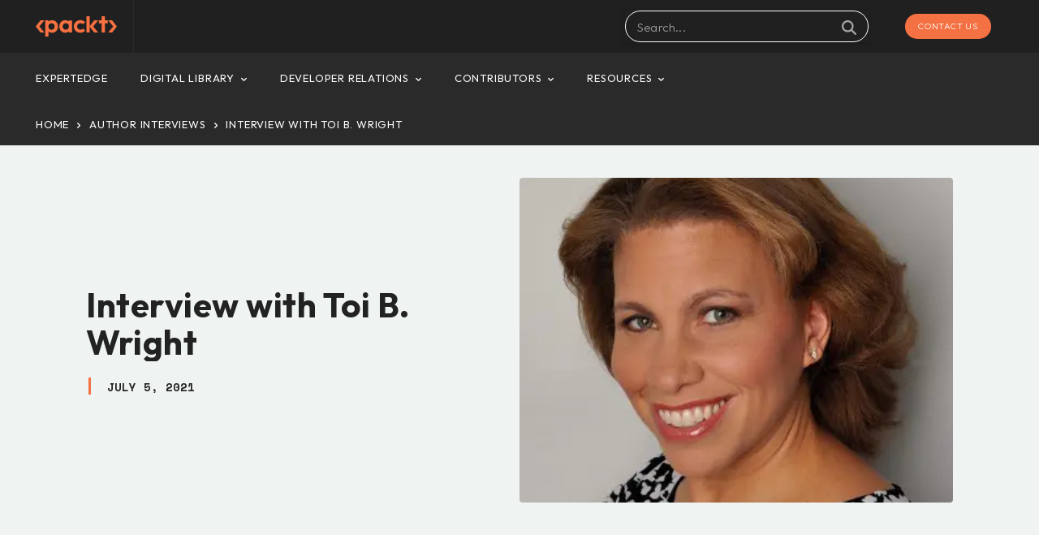

--- FILE ---
content_type: text/html; charset=UTF-8
request_url: https://partnerships.packt.com/interview-with-toi-b-wright/
body_size: 51651
content:
<!doctype html >
<!--[if IE 8]>    <html class="ie8" lang="en"> <![endif]-->
<!--[if IE 9]>    <html class="ie9" lang="en"> <![endif]-->
<!--[if gt IE 8]><!--> <html lang="en-US"> <!--<![endif]-->
<head>
    <title>Interview with Toi B. Wright - Packt Partnerships</title>
    <meta charset="UTF-8" />
    <meta name="viewport" content="width=device-width, initial-scale=1.0">
    <link rel="pingback" href="https://partnerships.packt.com/xmlrpc.php" />
    <meta name='robots' content='index, follow, max-image-preview:large, max-snippet:-1, max-video-preview:-1' />
	<style>img:is([sizes="auto" i], [sizes^="auto," i]) { contain-intrinsic-size: 3000px 1500px }</style>
	<link rel="icon" type="image/png" href="https://b3183272.smushcdn.com/3183272/wp-content/uploads/2023/01/cropped-p-icon.png?lossy=1&strip=1&webp=1">            <script type="wphb-delay-type" src="https://www.google.com/recaptcha/api.js?render=6LdhK2wkAAAAAMHxSqYyfCWCrNSZrem8VOplIuhG"></script>
   
	<!-- This site is optimized with the Yoast SEO plugin v24.9 - https://yoast.com/wordpress/plugins/seo/ -->
	<link rel="canonical" href="https://partnerships.packt.com/interview-with-toi-b-wright/" />
	<meta property="og:locale" content="en_US" />
	<meta property="og:type" content="article" />
	<meta property="og:title" content="Interview with Toi B. Wright - Packt Partnerships" />
	<meta property="og:description" content="Toi B. Wright is the author of Blazor WebAssembly by Example , we got the chance to sit down with her and find out more about her experience of writing with Packt. Q: What is/are your specialist tech area(s)? Toi: I am a full-stack web developer on the Microsoft stack. Q:&nbsp;How did you become an [&hellip;]" />
	<meta property="og:url" content="https://partnerships.packt.com/interview-with-toi-b-wright/" />
	<meta property="og:site_name" content="Packt Partnerships" />
	<meta property="article:publisher" content="https://www.facebook.com/PacktPub/" />
	<meta property="article:published_time" content="2021-07-05T00:00:00+00:00" />
	<meta property="article:modified_time" content="2023-01-25T14:15:35+00:00" />
	<meta property="og:image" content="https://partnerships.packt.com/wp-content/uploads/2023/01/ToiWright400x400-Toi-Wright.jpg" />
	<meta property="og:image:width" content="400" />
	<meta property="og:image:height" content="400" />
	<meta property="og:image:type" content="image/jpeg" />
	<meta name="author" content="Oli Huggins" />
	<meta name="twitter:card" content="summary_large_image" />
	<meta name="twitter:creator" content="@packtpublishing" />
	<meta name="twitter:site" content="@packtpublishing" />
	<meta name="twitter:label1" content="Written by" />
	<meta name="twitter:data1" content="Oli Huggins" />
	<meta name="twitter:label2" content="Est. reading time" />
	<meta name="twitter:data2" content="3 minutes" />
	<script type="application/ld+json" class="yoast-schema-graph">{"@context":"https://schema.org","@graph":[{"@type":"Article","@id":"https://partnerships.packt.com/interview-with-toi-b-wright/#article","isPartOf":{"@id":"https://partnerships.packt.com/interview-with-toi-b-wright/"},"author":{"name":"Oli Huggins","@id":"https://partnerships.packt.com/#/schema/person/8dfb37e6760507abe97d58f625e0ac8c"},"headline":"Interview with Toi B. Wright","datePublished":"2021-07-05T00:00:00+00:00","dateModified":"2023-01-25T14:15:35+00:00","mainEntityOfPage":{"@id":"https://partnerships.packt.com/interview-with-toi-b-wright/"},"wordCount":693,"commentCount":0,"publisher":{"@id":"https://partnerships.packt.com/#organization"},"image":{"@id":"https://partnerships.packt.com/interview-with-toi-b-wright/#primaryimage"},"thumbnailUrl":"https://partnerships.packt.com/wp-content/uploads/2023/01/ToiWright400x400-Toi-Wright.jpg","articleSection":["Author Interviews"],"inLanguage":"en-US","potentialAction":[{"@type":"CommentAction","name":"Comment","target":["https://partnerships.packt.com/interview-with-toi-b-wright/#respond"]}]},{"@type":"WebPage","@id":"https://partnerships.packt.com/interview-with-toi-b-wright/","url":"https://partnerships.packt.com/interview-with-toi-b-wright/","name":"Interview with Toi B. Wright - Packt Partnerships","isPartOf":{"@id":"https://partnerships.packt.com/#website"},"primaryImageOfPage":{"@id":"https://partnerships.packt.com/interview-with-toi-b-wright/#primaryimage"},"image":{"@id":"https://partnerships.packt.com/interview-with-toi-b-wright/#primaryimage"},"thumbnailUrl":"https://partnerships.packt.com/wp-content/uploads/2023/01/ToiWright400x400-Toi-Wright.jpg","datePublished":"2021-07-05T00:00:00+00:00","dateModified":"2023-01-25T14:15:35+00:00","breadcrumb":{"@id":"https://partnerships.packt.com/interview-with-toi-b-wright/#breadcrumb"},"inLanguage":"en-US","potentialAction":[{"@type":"ReadAction","target":["https://partnerships.packt.com/interview-with-toi-b-wright/"]}]},{"@type":"ImageObject","inLanguage":"en-US","@id":"https://partnerships.packt.com/interview-with-toi-b-wright/#primaryimage","url":"https://partnerships.packt.com/wp-content/uploads/2023/01/ToiWright400x400-Toi-Wright.jpg","contentUrl":"https://partnerships.packt.com/wp-content/uploads/2023/01/ToiWright400x400-Toi-Wright.jpg","width":400,"height":400},{"@type":"BreadcrumbList","@id":"https://partnerships.packt.com/interview-with-toi-b-wright/#breadcrumb","itemListElement":[{"@type":"ListItem","position":1,"name":"Home","item":"https://partnerships.packt.com/"},{"@type":"ListItem","position":2,"name":"Interview with Toi B. Wright"}]},{"@type":"WebSite","@id":"https://partnerships.packt.com/#website","url":"https://partnerships.packt.com/","name":"Packt Partnerships","description":"Helping businesses educate and connect with Tech Pros","publisher":{"@id":"https://partnerships.packt.com/#organization"},"potentialAction":[{"@type":"SearchAction","target":{"@type":"EntryPoint","urlTemplate":"https://partnerships.packt.com/?s={search_term_string}"},"query-input":{"@type":"PropertyValueSpecification","valueRequired":true,"valueName":"search_term_string"}}],"inLanguage":"en-US"},{"@type":"Organization","@id":"https://partnerships.packt.com/#organization","name":"Packt","url":"https://partnerships.packt.com/","logo":{"@type":"ImageObject","inLanguage":"en-US","@id":"https://partnerships.packt.com/#/schema/logo/image/","url":"https://partnerships.packt.com/wp-content/uploads/2023/02/partnerships-logo.png","contentUrl":"https://partnerships.packt.com/wp-content/uploads/2023/02/partnerships-logo.png","width":600,"height":600,"caption":"Packt"},"image":{"@id":"https://partnerships.packt.com/#/schema/logo/image/"},"sameAs":["https://www.facebook.com/PacktPub/","https://x.com/packtpublishing","https://uk.linkedin.com/company/packt-publishing"]},{"@type":"Person","@id":"https://partnerships.packt.com/#/schema/person/8dfb37e6760507abe97d58f625e0ac8c","name":"Oli Huggins","image":{"@type":"ImageObject","inLanguage":"en-US","@id":"https://partnerships.packt.com/#/schema/person/image/","url":"https://secure.gravatar.com/avatar/4d2602e4c513e5601d5deeb7a524f9fcaa7c8c8a6d05305b319c5553f0ccb0b3?s=96&d=mm&r=g","contentUrl":"https://secure.gravatar.com/avatar/4d2602e4c513e5601d5deeb7a524f9fcaa7c8c8a6d05305b319c5553f0ccb0b3?s=96&d=mm&r=g","caption":"Oli Huggins"},"url":"https://partnerships.packt.com/author/oliverhpacktpub-com/"}]}</script>
	<!-- / Yoast SEO plugin. -->


<link rel='dns-prefetch' href='//fonts.googleapis.com' />
<link rel='dns-prefetch' href='//b3183272.smushcdn.com' />
<link rel='dns-prefetch' href='//hb.wpmucdn.com' />
<link href='//hb.wpmucdn.com' rel='preconnect' />
<link href="https://fonts.googleapis.com" rel='preconnect' />
<link href='//fonts.gstatic.com' crossorigin='' rel='preconnect' />
<link rel="alternate" type="application/rss+xml" title="Packt Partnerships &raquo; Feed" href="https://partnerships.packt.com/feed/" />
<link rel="alternate" type="application/rss+xml" title="Packt Partnerships &raquo; Comments Feed" href="https://partnerships.packt.com/comments/feed/" />
<link rel="alternate" type="application/rss+xml" title="Packt Partnerships &raquo; Interview with Toi B. Wright Comments Feed" href="https://partnerships.packt.com/interview-with-toi-b-wright/feed/" />
		<!-- This site uses the Google Analytics by MonsterInsights plugin v9.4.1 - Using Analytics tracking - https://www.monsterinsights.com/ -->
							<script type="wphb-delay-type" src="//www.googletagmanager.com/gtag/js?id=G-CK0V2WLHC9"  data-cfasync="false" data-wpfc-render="false" data-wphb-type="text/javascript" async></script>
			<script type="wphb-delay-type" data-cfasync="false" data-wpfc-render="false" data-wphb-type="text/javascript">
				var mi_version = '9.4.1';
				var mi_track_user = true;
				var mi_no_track_reason = '';
								var MonsterInsightsDefaultLocations = {"page_location":"https:\/\/partnerships.packt.com\/interview-with-toi-b-wright\/"};
				if ( typeof MonsterInsightsPrivacyGuardFilter === 'function' ) {
					var MonsterInsightsLocations = (typeof MonsterInsightsExcludeQuery === 'object') ? MonsterInsightsPrivacyGuardFilter( MonsterInsightsExcludeQuery ) : MonsterInsightsPrivacyGuardFilter( MonsterInsightsDefaultLocations );
				} else {
					var MonsterInsightsLocations = (typeof MonsterInsightsExcludeQuery === 'object') ? MonsterInsightsExcludeQuery : MonsterInsightsDefaultLocations;
				}

								var disableStrs = [
										'ga-disable-G-CK0V2WLHC9',
									];

				/* Function to detect opted out users */
				function __gtagTrackerIsOptedOut() {
					for (var index = 0; index < disableStrs.length; index++) {
						if (document.cookie.indexOf(disableStrs[index] + '=true') > -1) {
							return true;
						}
					}

					return false;
				}

				/* Disable tracking if the opt-out cookie exists. */
				if (__gtagTrackerIsOptedOut()) {
					for (var index = 0; index < disableStrs.length; index++) {
						window[disableStrs[index]] = true;
					}
				}

				/* Opt-out function */
				function __gtagTrackerOptout() {
					for (var index = 0; index < disableStrs.length; index++) {
						document.cookie = disableStrs[index] + '=true; expires=Thu, 31 Dec 2099 23:59:59 UTC; path=/';
						window[disableStrs[index]] = true;
					}
				}

				if ('undefined' === typeof gaOptout) {
					function gaOptout() {
						__gtagTrackerOptout();
					}
				}
								window.dataLayer = window.dataLayer || [];

				window.MonsterInsightsDualTracker = {
					helpers: {},
					trackers: {},
				};
				if (mi_track_user) {
					function __gtagDataLayer() {
						dataLayer.push(arguments);
					}

					function __gtagTracker(type, name, parameters) {
						if (!parameters) {
							parameters = {};
						}

						if (parameters.send_to) {
							__gtagDataLayer.apply(null, arguments);
							return;
						}

						if (type === 'event') {
														parameters.send_to = monsterinsights_frontend.v4_id;
							var hookName = name;
							if (typeof parameters['event_category'] !== 'undefined') {
								hookName = parameters['event_category'] + ':' + name;
							}

							if (typeof MonsterInsightsDualTracker.trackers[hookName] !== 'undefined') {
								MonsterInsightsDualTracker.trackers[hookName](parameters);
							} else {
								__gtagDataLayer('event', name, parameters);
							}
							
						} else {
							__gtagDataLayer.apply(null, arguments);
						}
					}

					__gtagTracker('js', new Date());
					__gtagTracker('set', {
						'developer_id.dZGIzZG': true,
											});
					if ( MonsterInsightsLocations.page_location ) {
						__gtagTracker('set', MonsterInsightsLocations);
					}
										__gtagTracker('config', 'G-CK0V2WLHC9', {"forceSSL":"true","link_attribution":"true"} );
															window.gtag = __gtagTracker;										(function () {
						/* https://developers.google.com/analytics/devguides/collection/analyticsjs/ */
						/* ga and __gaTracker compatibility shim. */
						var noopfn = function () {
							return null;
						};
						var newtracker = function () {
							return new Tracker();
						};
						var Tracker = function () {
							return null;
						};
						var p = Tracker.prototype;
						p.get = noopfn;
						p.set = noopfn;
						p.send = function () {
							var args = Array.prototype.slice.call(arguments);
							args.unshift('send');
							__gaTracker.apply(null, args);
						};
						var __gaTracker = function () {
							var len = arguments.length;
							if (len === 0) {
								return;
							}
							var f = arguments[len - 1];
							if (typeof f !== 'object' || f === null || typeof f.hitCallback !== 'function') {
								if ('send' === arguments[0]) {
									var hitConverted, hitObject = false, action;
									if ('event' === arguments[1]) {
										if ('undefined' !== typeof arguments[3]) {
											hitObject = {
												'eventAction': arguments[3],
												'eventCategory': arguments[2],
												'eventLabel': arguments[4],
												'value': arguments[5] ? arguments[5] : 1,
											}
										}
									}
									if ('pageview' === arguments[1]) {
										if ('undefined' !== typeof arguments[2]) {
											hitObject = {
												'eventAction': 'page_view',
												'page_path': arguments[2],
											}
										}
									}
									if (typeof arguments[2] === 'object') {
										hitObject = arguments[2];
									}
									if (typeof arguments[5] === 'object') {
										Object.assign(hitObject, arguments[5]);
									}
									if ('undefined' !== typeof arguments[1].hitType) {
										hitObject = arguments[1];
										if ('pageview' === hitObject.hitType) {
											hitObject.eventAction = 'page_view';
										}
									}
									if (hitObject) {
										action = 'timing' === arguments[1].hitType ? 'timing_complete' : hitObject.eventAction;
										hitConverted = mapArgs(hitObject);
										__gtagTracker('event', action, hitConverted);
									}
								}
								return;
							}

							function mapArgs(args) {
								var arg, hit = {};
								var gaMap = {
									'eventCategory': 'event_category',
									'eventAction': 'event_action',
									'eventLabel': 'event_label',
									'eventValue': 'event_value',
									'nonInteraction': 'non_interaction',
									'timingCategory': 'event_category',
									'timingVar': 'name',
									'timingValue': 'value',
									'timingLabel': 'event_label',
									'page': 'page_path',
									'location': 'page_location',
									'title': 'page_title',
									'referrer' : 'page_referrer',
								};
								for (arg in args) {
																		if (!(!args.hasOwnProperty(arg) || !gaMap.hasOwnProperty(arg))) {
										hit[gaMap[arg]] = args[arg];
									} else {
										hit[arg] = args[arg];
									}
								}
								return hit;
							}

							try {
								f.hitCallback();
							} catch (ex) {
							}
						};
						__gaTracker.create = newtracker;
						__gaTracker.getByName = newtracker;
						__gaTracker.getAll = function () {
							return [];
						};
						__gaTracker.remove = noopfn;
						__gaTracker.loaded = true;
						window['__gaTracker'] = __gaTracker;
					})();
									} else {
										console.log("");
					(function () {
						function __gtagTracker() {
							return null;
						}

						window['__gtagTracker'] = __gtagTracker;
						window['gtag'] = __gtagTracker;
					})();
									}
			</script>
				<!-- / Google Analytics by MonsterInsights -->
		<link rel='stylesheet' id='wp-block-library-css' href='https://hb.wpmucdn.com/partnerships.packt.com/4b0e08f9-0dd1-45bb-acd9-25d47132d63c.css' type='text/css' media='all' />
<style id='classic-theme-styles-inline-css' type='text/css'>
/*! This file is auto-generated */
.wp-block-button__link{color:#fff;background-color:#32373c;border-radius:9999px;box-shadow:none;text-decoration:none;padding:calc(.667em + 2px) calc(1.333em + 2px);font-size:1.125em}.wp-block-file__button{background:#32373c;color:#fff;text-decoration:none}
</style>
<style id='global-styles-inline-css' type='text/css'>
:root{--wp--preset--aspect-ratio--square: 1;--wp--preset--aspect-ratio--4-3: 4/3;--wp--preset--aspect-ratio--3-4: 3/4;--wp--preset--aspect-ratio--3-2: 3/2;--wp--preset--aspect-ratio--2-3: 2/3;--wp--preset--aspect-ratio--16-9: 16/9;--wp--preset--aspect-ratio--9-16: 9/16;--wp--preset--color--black: #000000;--wp--preset--color--cyan-bluish-gray: #abb8c3;--wp--preset--color--white: #ffffff;--wp--preset--color--pale-pink: #f78da7;--wp--preset--color--vivid-red: #cf2e2e;--wp--preset--color--luminous-vivid-orange: #ff6900;--wp--preset--color--luminous-vivid-amber: #fcb900;--wp--preset--color--light-green-cyan: #7bdcb5;--wp--preset--color--vivid-green-cyan: #00d084;--wp--preset--color--pale-cyan-blue: #8ed1fc;--wp--preset--color--vivid-cyan-blue: #0693e3;--wp--preset--color--vivid-purple: #9b51e0;--wp--preset--gradient--vivid-cyan-blue-to-vivid-purple: linear-gradient(135deg,rgba(6,147,227,1) 0%,rgb(155,81,224) 100%);--wp--preset--gradient--light-green-cyan-to-vivid-green-cyan: linear-gradient(135deg,rgb(122,220,180) 0%,rgb(0,208,130) 100%);--wp--preset--gradient--luminous-vivid-amber-to-luminous-vivid-orange: linear-gradient(135deg,rgba(252,185,0,1) 0%,rgba(255,105,0,1) 100%);--wp--preset--gradient--luminous-vivid-orange-to-vivid-red: linear-gradient(135deg,rgba(255,105,0,1) 0%,rgb(207,46,46) 100%);--wp--preset--gradient--very-light-gray-to-cyan-bluish-gray: linear-gradient(135deg,rgb(238,238,238) 0%,rgb(169,184,195) 100%);--wp--preset--gradient--cool-to-warm-spectrum: linear-gradient(135deg,rgb(74,234,220) 0%,rgb(151,120,209) 20%,rgb(207,42,186) 40%,rgb(238,44,130) 60%,rgb(251,105,98) 80%,rgb(254,248,76) 100%);--wp--preset--gradient--blush-light-purple: linear-gradient(135deg,rgb(255,206,236) 0%,rgb(152,150,240) 100%);--wp--preset--gradient--blush-bordeaux: linear-gradient(135deg,rgb(254,205,165) 0%,rgb(254,45,45) 50%,rgb(107,0,62) 100%);--wp--preset--gradient--luminous-dusk: linear-gradient(135deg,rgb(255,203,112) 0%,rgb(199,81,192) 50%,rgb(65,88,208) 100%);--wp--preset--gradient--pale-ocean: linear-gradient(135deg,rgb(255,245,203) 0%,rgb(182,227,212) 50%,rgb(51,167,181) 100%);--wp--preset--gradient--electric-grass: linear-gradient(135deg,rgb(202,248,128) 0%,rgb(113,206,126) 100%);--wp--preset--gradient--midnight: linear-gradient(135deg,rgb(2,3,129) 0%,rgb(40,116,252) 100%);--wp--preset--font-size--small: 11px;--wp--preset--font-size--medium: 20px;--wp--preset--font-size--large: 32px;--wp--preset--font-size--x-large: 42px;--wp--preset--font-size--regular: 15px;--wp--preset--font-size--larger: 50px;--wp--preset--spacing--20: 0.44rem;--wp--preset--spacing--30: 0.67rem;--wp--preset--spacing--40: 1rem;--wp--preset--spacing--50: 1.5rem;--wp--preset--spacing--60: 2.25rem;--wp--preset--spacing--70: 3.38rem;--wp--preset--spacing--80: 5.06rem;--wp--preset--shadow--natural: 6px 6px 9px rgba(0, 0, 0, 0.2);--wp--preset--shadow--deep: 12px 12px 50px rgba(0, 0, 0, 0.4);--wp--preset--shadow--sharp: 6px 6px 0px rgba(0, 0, 0, 0.2);--wp--preset--shadow--outlined: 6px 6px 0px -3px rgba(255, 255, 255, 1), 6px 6px rgba(0, 0, 0, 1);--wp--preset--shadow--crisp: 6px 6px 0px rgba(0, 0, 0, 1);}:where(.is-layout-flex){gap: 0.5em;}:where(.is-layout-grid){gap: 0.5em;}body .is-layout-flex{display: flex;}.is-layout-flex{flex-wrap: wrap;align-items: center;}.is-layout-flex > :is(*, div){margin: 0;}body .is-layout-grid{display: grid;}.is-layout-grid > :is(*, div){margin: 0;}:where(.wp-block-columns.is-layout-flex){gap: 2em;}:where(.wp-block-columns.is-layout-grid){gap: 2em;}:where(.wp-block-post-template.is-layout-flex){gap: 1.25em;}:where(.wp-block-post-template.is-layout-grid){gap: 1.25em;}.has-black-color{color: var(--wp--preset--color--black) !important;}.has-cyan-bluish-gray-color{color: var(--wp--preset--color--cyan-bluish-gray) !important;}.has-white-color{color: var(--wp--preset--color--white) !important;}.has-pale-pink-color{color: var(--wp--preset--color--pale-pink) !important;}.has-vivid-red-color{color: var(--wp--preset--color--vivid-red) !important;}.has-luminous-vivid-orange-color{color: var(--wp--preset--color--luminous-vivid-orange) !important;}.has-luminous-vivid-amber-color{color: var(--wp--preset--color--luminous-vivid-amber) !important;}.has-light-green-cyan-color{color: var(--wp--preset--color--light-green-cyan) !important;}.has-vivid-green-cyan-color{color: var(--wp--preset--color--vivid-green-cyan) !important;}.has-pale-cyan-blue-color{color: var(--wp--preset--color--pale-cyan-blue) !important;}.has-vivid-cyan-blue-color{color: var(--wp--preset--color--vivid-cyan-blue) !important;}.has-vivid-purple-color{color: var(--wp--preset--color--vivid-purple) !important;}.has-black-background-color{background-color: var(--wp--preset--color--black) !important;}.has-cyan-bluish-gray-background-color{background-color: var(--wp--preset--color--cyan-bluish-gray) !important;}.has-white-background-color{background-color: var(--wp--preset--color--white) !important;}.has-pale-pink-background-color{background-color: var(--wp--preset--color--pale-pink) !important;}.has-vivid-red-background-color{background-color: var(--wp--preset--color--vivid-red) !important;}.has-luminous-vivid-orange-background-color{background-color: var(--wp--preset--color--luminous-vivid-orange) !important;}.has-luminous-vivid-amber-background-color{background-color: var(--wp--preset--color--luminous-vivid-amber) !important;}.has-light-green-cyan-background-color{background-color: var(--wp--preset--color--light-green-cyan) !important;}.has-vivid-green-cyan-background-color{background-color: var(--wp--preset--color--vivid-green-cyan) !important;}.has-pale-cyan-blue-background-color{background-color: var(--wp--preset--color--pale-cyan-blue) !important;}.has-vivid-cyan-blue-background-color{background-color: var(--wp--preset--color--vivid-cyan-blue) !important;}.has-vivid-purple-background-color{background-color: var(--wp--preset--color--vivid-purple) !important;}.has-black-border-color{border-color: var(--wp--preset--color--black) !important;}.has-cyan-bluish-gray-border-color{border-color: var(--wp--preset--color--cyan-bluish-gray) !important;}.has-white-border-color{border-color: var(--wp--preset--color--white) !important;}.has-pale-pink-border-color{border-color: var(--wp--preset--color--pale-pink) !important;}.has-vivid-red-border-color{border-color: var(--wp--preset--color--vivid-red) !important;}.has-luminous-vivid-orange-border-color{border-color: var(--wp--preset--color--luminous-vivid-orange) !important;}.has-luminous-vivid-amber-border-color{border-color: var(--wp--preset--color--luminous-vivid-amber) !important;}.has-light-green-cyan-border-color{border-color: var(--wp--preset--color--light-green-cyan) !important;}.has-vivid-green-cyan-border-color{border-color: var(--wp--preset--color--vivid-green-cyan) !important;}.has-pale-cyan-blue-border-color{border-color: var(--wp--preset--color--pale-cyan-blue) !important;}.has-vivid-cyan-blue-border-color{border-color: var(--wp--preset--color--vivid-cyan-blue) !important;}.has-vivid-purple-border-color{border-color: var(--wp--preset--color--vivid-purple) !important;}.has-vivid-cyan-blue-to-vivid-purple-gradient-background{background: var(--wp--preset--gradient--vivid-cyan-blue-to-vivid-purple) !important;}.has-light-green-cyan-to-vivid-green-cyan-gradient-background{background: var(--wp--preset--gradient--light-green-cyan-to-vivid-green-cyan) !important;}.has-luminous-vivid-amber-to-luminous-vivid-orange-gradient-background{background: var(--wp--preset--gradient--luminous-vivid-amber-to-luminous-vivid-orange) !important;}.has-luminous-vivid-orange-to-vivid-red-gradient-background{background: var(--wp--preset--gradient--luminous-vivid-orange-to-vivid-red) !important;}.has-very-light-gray-to-cyan-bluish-gray-gradient-background{background: var(--wp--preset--gradient--very-light-gray-to-cyan-bluish-gray) !important;}.has-cool-to-warm-spectrum-gradient-background{background: var(--wp--preset--gradient--cool-to-warm-spectrum) !important;}.has-blush-light-purple-gradient-background{background: var(--wp--preset--gradient--blush-light-purple) !important;}.has-blush-bordeaux-gradient-background{background: var(--wp--preset--gradient--blush-bordeaux) !important;}.has-luminous-dusk-gradient-background{background: var(--wp--preset--gradient--luminous-dusk) !important;}.has-pale-ocean-gradient-background{background: var(--wp--preset--gradient--pale-ocean) !important;}.has-electric-grass-gradient-background{background: var(--wp--preset--gradient--electric-grass) !important;}.has-midnight-gradient-background{background: var(--wp--preset--gradient--midnight) !important;}.has-small-font-size{font-size: var(--wp--preset--font-size--small) !important;}.has-medium-font-size{font-size: var(--wp--preset--font-size--medium) !important;}.has-large-font-size{font-size: var(--wp--preset--font-size--large) !important;}.has-x-large-font-size{font-size: var(--wp--preset--font-size--x-large) !important;}
:where(.wp-block-post-template.is-layout-flex){gap: 1.25em;}:where(.wp-block-post-template.is-layout-grid){gap: 1.25em;}
:where(.wp-block-columns.is-layout-flex){gap: 2em;}:where(.wp-block-columns.is-layout-grid){gap: 2em;}
:root :where(.wp-block-pullquote){font-size: 1.5em;line-height: 1.6;}
</style>
<link rel='stylesheet' id='wphb-1-css' href='https://hb.wpmucdn.com/partnerships.packt.com/8722ff80-8699-43f1-8ef6-5b17f51f3010.css' type='text/css' media='all' />
<link rel="preload" as="style" href="https://fonts.googleapis.com/css?display=swap&family=Outfit%3A400%7CSpace+Mono%3A400%7COutfit%3A400%2C700%2C500%2C300%2C600%2C900%7CKarla%3A400%7CSpace+Mono%3A700%2C500%2C400&#038;ver=12.7" /><link rel='stylesheet' id='google-fonts-style-css' href='https://fonts.googleapis.com/css?display=swap&family=Outfit%3A400%7CSpace+Mono%3A400%7COutfit%3A400%2C700%2C500%2C300%2C600%2C900%7CKarla%3A400%7CSpace+Mono%3A700%2C500%2C400&#038;ver=12.7' type='text/css' media='print' onload='this.media=&#34;all&#34;' />
<link rel='stylesheet' id='wphb-2-css' href='https://hb.wpmucdn.com/partnerships.packt.com/e94fbb12-2800-492c-a76b-a2aec7fdd00e.css' type='text/css' media='all' />
<style id='wphb-2-inline-css' type='text/css'>@media (max-width:767px){.td-header-desktop-wrap{display:none}}@media (min-width:767px){.td-header-mobile-wrap{display:none}}</style>
<script type="wphb-delay-type" data-wphb-type="text/javascript" src="https://hb.wpmucdn.com/partnerships.packt.com/392ceaff-e301-461f-9048-79eaadba79db.js" id="monsterinsights-frontend-script-js" async="async" data-wp-strategy="async"></script>
<script data-cfasync="false" data-wpfc-render="false" type="text/javascript" id='monsterinsights-frontend-script-js-extra'>/* <![CDATA[ */
var monsterinsights_frontend = {"js_events_tracking":"true","download_extensions":"doc,pdf,ppt,zip,xls,docx,pptx,xlsx","inbound_paths":"[{\"path\":\"\\\/go\\\/\",\"label\":\"affiliate\"},{\"path\":\"\\\/recommend\\\/\",\"label\":\"affiliate\"}]","home_url":"https:\/\/partnerships.packt.com","hash_tracking":"false","v4_id":"G-CK0V2WLHC9"};/* ]]> */
</script>
<script type="wphb-delay-type" data-wphb-type="text/javascript" src="https://hb.wpmucdn.com/partnerships.packt.com/8a3de6a0-40b6-4334-86fb-7cd2c3fdffb2.js" id="jquery-core-js" data-wp-strategy="async"></script>
<script type="wphb-delay-type" data-wphb-type="text/javascript" src="https://hb.wpmucdn.com/partnerships.packt.com/ad842284-1677-40d1-8082-0aaa9cd94843.js" id="jquery-migrate-js" data-wp-strategy="async"></script>
<script type="text/javascript" id="cf7_gated_content-js-extra">
/* <![CDATA[ */
var wpcf7gc = {"wpDebug":"","ajaxurl":"https:\/\/partnerships.packt.com\/wp-admin\/admin-ajax.php","cookieKey":"cf7_gated_content_"};
/* ]]> */
</script>
<script type="wphb-delay-type" data-wphb-type="text/javascript" src="https://hb.wpmucdn.com/partnerships.packt.com/8fd23e29-21a9-40b6-9857-d4248bf96a04.js" id="cf7_gated_content-js" async="async" data-wp-strategy="async"></script>
<link rel="https://api.w.org/" href="https://partnerships.packt.com/wp-json/" /><link rel="alternate" title="JSON" type="application/json" href="https://partnerships.packt.com/wp-json/wp/v2/posts/780" /><link rel="EditURI" type="application/rsd+xml" title="RSD" href="https://partnerships.packt.com/xmlrpc.php?rsd" />
<link rel='shortlink' href='https://partnerships.packt.com/?p=780' />
<link rel="alternate" title="oEmbed (JSON)" type="application/json+oembed" href="https://partnerships.packt.com/wp-json/oembed/1.0/embed?url=https%3A%2F%2Fpartnerships.packt.com%2Finterview-with-toi-b-wright%2F" />
<link rel="alternate" title="oEmbed (XML)" type="text/xml+oembed" href="https://partnerships.packt.com/wp-json/oembed/1.0/embed?url=https%3A%2F%2Fpartnerships.packt.com%2Finterview-with-toi-b-wright%2F&#038;format=xml" />
		<script type="wphb-delay-type">
			document.documentElement.className = document.documentElement.className.replace('no-js', 'js');
		</script>
				<style>
			.no-js img.lazyload {
				display: none;
			}

			figure.wp-block-image img.lazyloading {
				min-width: 150px;
			}

						.lazyload, .lazyloading {
				opacity: 0;
			}

			.lazyloaded {
				opacity: 1;
				transition: opacity 400ms;
				transition-delay: 0ms;
			}

					</style>
		    <script type="wphb-delay-type">
        window.tdb_global_vars = {"wpRestUrl":"https:\/\/partnerships.packt.com\/wp-json\/","permalinkStructure":"\/%postname%\/"};
        window.tdb_p_autoload_vars = {"isAjax":false,"isAdminBarShowing":false,"autoloadStatus":"off","origPostEditUrl":null};
    </script>
    
    <style id="tdb-global-colors">:root{--dark:#0c0824;--accent:#EEB44A;--sep-dark:#2A2546;--violet:#201D48;--white-transparent:rgba(255,255,255,0.6);--white-transparent-2:rgba(255,255,255,0.8);--violet-2:#191639;--grey:#595A6C;--grey-2:#CACAD7;--grey-3:#F0F0F0;--grey-4:#E1E1EA;--violet-transparent:rgba(34,27,94,0.03);--accent-2:#D33B77;--grey-5:#84859E;--grey-6:#F5F5F5;--mm-custom-color-4:#e53063;--mm-custom-color-5:#f7f9f9;--mm-custom-color-1:#0E223B;--mm-custom-color-2:#d62264;--mm-custom-color-3:#808893;--accent-color:#fff;--blck-custom-color-1:#333;--blck-custom-color-2:#f37142;--blck-custom-color-3:#888;--blck-custom-color-4:#f37142}</style>

    
	            <style id="tdb-global-fonts">
                
:root{--general:Karla;--global-font-1:Outfit;}
            </style>
            <meta name="generator" content="Powered by Slider Revolution 6.6.20 - responsive, Mobile-Friendly Slider Plugin for WordPress with comfortable drag and drop interface." />

<!-- JS generated by theme -->

<script type="wphb-delay-type" data-wphb-type="text/javascript" id="td-generated-header-js">
    
    

	    var tdBlocksArray = []; //here we store all the items for the current page

	    // td_block class - each ajax block uses a object of this class for requests
	    function tdBlock() {
		    this.id = '';
		    this.block_type = 1; //block type id (1-234 etc)
		    this.atts = '';
		    this.td_column_number = '';
		    this.td_current_page = 1; //
		    this.post_count = 0; //from wp
		    this.found_posts = 0; //from wp
		    this.max_num_pages = 0; //from wp
		    this.td_filter_value = ''; //current live filter value
		    this.is_ajax_running = false;
		    this.td_user_action = ''; // load more or infinite loader (used by the animation)
		    this.header_color = '';
		    this.ajax_pagination_infinite_stop = ''; //show load more at page x
	    }

        // td_js_generator - mini detector
        ( function () {
            var htmlTag = document.getElementsByTagName("html")[0];

	        if ( navigator.userAgent.indexOf("MSIE 10.0") > -1 ) {
                htmlTag.className += ' ie10';
            }

            if ( !!navigator.userAgent.match(/Trident.*rv\:11\./) ) {
                htmlTag.className += ' ie11';
            }

	        if ( navigator.userAgent.indexOf("Edge") > -1 ) {
                htmlTag.className += ' ieEdge';
            }

            if ( /(iPad|iPhone|iPod)/g.test(navigator.userAgent) ) {
                htmlTag.className += ' td-md-is-ios';
            }

            var user_agent = navigator.userAgent.toLowerCase();
            if ( user_agent.indexOf("android") > -1 ) {
                htmlTag.className += ' td-md-is-android';
            }

            if ( -1 !== navigator.userAgent.indexOf('Mac OS X')  ) {
                htmlTag.className += ' td-md-is-os-x';
            }

            if ( /chrom(e|ium)/.test(navigator.userAgent.toLowerCase()) ) {
               htmlTag.className += ' td-md-is-chrome';
            }

            if ( -1 !== navigator.userAgent.indexOf('Firefox') ) {
                htmlTag.className += ' td-md-is-firefox';
            }

            if ( -1 !== navigator.userAgent.indexOf('Safari') && -1 === navigator.userAgent.indexOf('Chrome') ) {
                htmlTag.className += ' td-md-is-safari';
            }

            if( -1 !== navigator.userAgent.indexOf('IEMobile') ){
                htmlTag.className += ' td-md-is-iemobile';
            }

        })();

        var tdLocalCache = {};

        ( function () {
            "use strict";

            tdLocalCache = {
                data: {},
                remove: function (resource_id) {
                    delete tdLocalCache.data[resource_id];
                },
                exist: function (resource_id) {
                    return tdLocalCache.data.hasOwnProperty(resource_id) && tdLocalCache.data[resource_id] !== null;
                },
                get: function (resource_id) {
                    return tdLocalCache.data[resource_id];
                },
                set: function (resource_id, cachedData) {
                    tdLocalCache.remove(resource_id);
                    tdLocalCache.data[resource_id] = cachedData;
                }
            };
        })();

    
    
var td_viewport_interval_list=[{"limitBottom":767,"sidebarWidth":228},{"limitBottom":1018,"sidebarWidth":300},{"limitBottom":1140,"sidebarWidth":324}];
var tdc_is_installed="yes";
var tdc_domain_active=false;
var td_ajax_url="https:\/\/partnerships.packt.com\/wp-admin\/admin-ajax.php?td_theme_name=Newspaper&v=12.7";
var td_get_template_directory_uri="https:\/\/partnerships.packt.com\/wp-content\/plugins\/td-composer\/legacy\/common";
var tds_snap_menu="";
var tds_logo_on_sticky="";
var tds_header_style="";
var td_please_wait="Please wait...";
var td_email_user_pass_incorrect="User or password incorrect!";
var td_email_user_incorrect="Email or username incorrect!";
var td_email_incorrect="Email incorrect!";
var td_user_incorrect="Username incorrect!";
var td_email_user_empty="Email or username empty!";
var td_pass_empty="Pass empty!";
var td_pass_pattern_incorrect="Invalid Pass Pattern!";
var td_retype_pass_incorrect="Retyped Pass incorrect!";
var tds_more_articles_on_post_enable="";
var tds_more_articles_on_post_time_to_wait="";
var tds_more_articles_on_post_pages_distance_from_top=0;
var tds_captcha="show";
var tds_theme_color_site_wide="#f97141";
var tds_smart_sidebar="";
var tdThemeName="Newspaper";
var tdThemeNameWl="Newspaper";
var td_magnific_popup_translation_tPrev="Previous (Left arrow key)";
var td_magnific_popup_translation_tNext="Next (Right arrow key)";
var td_magnific_popup_translation_tCounter="%curr% of %total%";
var td_magnific_popup_translation_ajax_tError="The content from %url% could not be loaded.";
var td_magnific_popup_translation_image_tError="The image #%curr% could not be loaded.";
var tdBlockNonce="d0ad0f296f";
var tdMobileMenu="enabled";
var tdMobileSearch="enabled";
var tdDateNamesI18n={"month_names":["January","February","March","April","May","June","July","August","September","October","November","December"],"month_names_short":["Jan","Feb","Mar","Apr","May","Jun","Jul","Aug","Sep","Oct","Nov","Dec"],"day_names":["Sunday","Monday","Tuesday","Wednesday","Thursday","Friday","Saturday"],"day_names_short":["Sun","Mon","Tue","Wed","Thu","Fri","Sat"]};
var tdb_modal_confirm="Save";
var tdb_modal_cancel="Cancel";
var tdb_modal_confirm_alt="Yes";
var tdb_modal_cancel_alt="No";
var td_deploy_mode="deploy";
var td_ad_background_click_link="";
var td_ad_background_click_target="";
</script>


<!-- Header style compiled by theme -->

<style>.td-page-content .widgettitle{color:#fff}.td-mobile-content .td-mobile-main-menu>li>a{font-family:Outfit;font-weight:300}.td-mobile-content .sub-menu a{font-family:Outfit;font-weight:300}#td-mobile-nav,#td-mobile-nav .wpb_button,.td-search-wrap-mob{font-family:Outfit}.td-page-title,.td-category-title-holder .td-page-title{font-family:Outfit;font-weight:600}.td-page-content p,.td-page-content li,.td-page-content .td_block_text_with_title,.wpb_text_column p{font-family:Outfit;font-weight:300}.td-page-content h1,.wpb_text_column h1{font-family:Outfit;font-weight:600}.td-page-content h2,.wpb_text_column h2{font-family:Outfit;font-weight:600}.td-page-content h3,.wpb_text_column h3{font-family:Outfit;font-weight:500}.td-page-content h4,.wpb_text_column h4{font-family:Outfit;font-weight:500}.td-page-content h5,.wpb_text_column h5{font-family:Outfit;font-weight:normal}.td-page-content h6,.wpb_text_column h6{font-family:Outfit;font-weight:normal}body,p{font-family:Outfit;font-weight:300}.white-popup-block,.white-popup-block .wpb_button{font-family:Outfit}:root{--td_theme_color:#f97141;--td_slider_text:rgba(249,113,65,0.7);--td_mobile_menu_color:#333333;--td_mobile_gradient_one_mob:rgba(255,255,255,0.75);--td_mobile_gradient_two_mob:rgba(255,255,255,0.85);--td_mobile_text_active_color:#f37041;--td_mobile_button_background_mob:#f37041;--td_mobile_button_color_mob:#ffffff;--td_mobile_text_color:#333333;--td_page_title_color:#333333;--td_page_h_color:#333333;--td_login_text_color:#333333;--td_login_button_background:#f37041;--td_login_button_color:#ffffff;--td_login_hover_background:#f37041;--td_login_hover_color:#ffffff;--td_login_gradient_one:rgba(255,255,255,0.75);--td_login_gradient_two:rgba(255,255,255,0.85)}.td-header-style-12 .td-header-menu-wrap-full,.td-header-style-12 .td-affix,.td-grid-style-1.td-hover-1 .td-big-grid-post:hover .td-post-category,.td-grid-style-5.td-hover-1 .td-big-grid-post:hover .td-post-category,.td_category_template_3 .td-current-sub-category,.td_category_template_8 .td-category-header .td-category a.td-current-sub-category,.td_category_template_4 .td-category-siblings .td-category a:hover,.td_block_big_grid_9.td-grid-style-1 .td-post-category,.td_block_big_grid_9.td-grid-style-5 .td-post-category,.td-grid-style-6.td-hover-1 .td-module-thumb:after,.tdm-menu-active-style5 .td-header-menu-wrap .sf-menu>.current-menu-item>a,.tdm-menu-active-style5 .td-header-menu-wrap .sf-menu>.current-menu-ancestor>a,.tdm-menu-active-style5 .td-header-menu-wrap .sf-menu>.current-category-ancestor>a,.tdm-menu-active-style5 .td-header-menu-wrap .sf-menu>li>a:hover,.tdm-menu-active-style5 .td-header-menu-wrap .sf-menu>.sfHover>a{background-color:#f97141}.td_mega_menu_sub_cats .cur-sub-cat,.td-mega-span h3 a:hover,.td_mod_mega_menu:hover .entry-title a,.header-search-wrap .result-msg a:hover,.td-header-top-menu .td-drop-down-search .td_module_wrap:hover .entry-title a,.td-header-top-menu .td-icon-search:hover,.td-header-wrap .result-msg a:hover,.top-header-menu li a:hover,.top-header-menu .current-menu-item>a,.top-header-menu .current-menu-ancestor>a,.top-header-menu .current-category-ancestor>a,.td-social-icon-wrap>a:hover,.td-header-sp-top-widget .td-social-icon-wrap a:hover,.td_mod_related_posts:hover h3>a,.td-post-template-11 .td-related-title .td-related-left:hover,.td-post-template-11 .td-related-title .td-related-right:hover,.td-post-template-11 .td-related-title .td-cur-simple-item,.td-post-template-11 .td_block_related_posts .td-next-prev-wrap a:hover,.td-category-header .td-pulldown-category-filter-link:hover,.td-category-siblings .td-subcat-dropdown a:hover,.td-category-siblings .td-subcat-dropdown a.td-current-sub-category,.footer-text-wrap .footer-email-wrap a,.footer-social-wrap a:hover,.td_module_17 .td-read-more a:hover,.td_module_18 .td-read-more a:hover,.td_module_19 .td-post-author-name a:hover,.td-pulldown-syle-2 .td-subcat-dropdown:hover .td-subcat-more span,.td-pulldown-syle-2 .td-subcat-dropdown:hover .td-subcat-more i,.td-pulldown-syle-3 .td-subcat-dropdown:hover .td-subcat-more span,.td-pulldown-syle-3 .td-subcat-dropdown:hover .td-subcat-more i,.tdm-menu-active-style3 .tdm-header.td-header-wrap .sf-menu>.current-category-ancestor>a,.tdm-menu-active-style3 .tdm-header.td-header-wrap .sf-menu>.current-menu-ancestor>a,.tdm-menu-active-style3 .tdm-header.td-header-wrap .sf-menu>.current-menu-item>a,.tdm-menu-active-style3 .tdm-header.td-header-wrap .sf-menu>.sfHover>a,.tdm-menu-active-style3 .tdm-header.td-header-wrap .sf-menu>li>a:hover{color:#f97141}.td-mega-menu-page .wpb_content_element ul li a:hover,.td-theme-wrap .td-aj-search-results .td_module_wrap:hover .entry-title a,.td-theme-wrap .header-search-wrap .result-msg a:hover{color:#f97141!important}.td_category_template_8 .td-category-header .td-category a.td-current-sub-category,.td_category_template_4 .td-category-siblings .td-category a:hover,.tdm-menu-active-style4 .tdm-header .sf-menu>.current-menu-item>a,.tdm-menu-active-style4 .tdm-header .sf-menu>.current-menu-ancestor>a,.tdm-menu-active-style4 .tdm-header .sf-menu>.current-category-ancestor>a,.tdm-menu-active-style4 .tdm-header .sf-menu>li>a:hover,.tdm-menu-active-style4 .tdm-header .sf-menu>.sfHover>a{border-color:#f97141}.td-page-content .widgettitle{color:#fff}.td-mobile-content .td-mobile-main-menu>li>a{font-family:Outfit;font-weight:300}.td-mobile-content .sub-menu a{font-family:Outfit;font-weight:300}#td-mobile-nav,#td-mobile-nav .wpb_button,.td-search-wrap-mob{font-family:Outfit}.td-page-title,.td-category-title-holder .td-page-title{font-family:Outfit;font-weight:600}.td-page-content p,.td-page-content li,.td-page-content .td_block_text_with_title,.wpb_text_column p{font-family:Outfit;font-weight:300}.td-page-content h1,.wpb_text_column h1{font-family:Outfit;font-weight:600}.td-page-content h2,.wpb_text_column h2{font-family:Outfit;font-weight:600}.td-page-content h3,.wpb_text_column h3{font-family:Outfit;font-weight:500}.td-page-content h4,.wpb_text_column h4{font-family:Outfit;font-weight:500}.td-page-content h5,.wpb_text_column h5{font-family:Outfit;font-weight:normal}.td-page-content h6,.wpb_text_column h6{font-family:Outfit;font-weight:normal}body,p{font-family:Outfit;font-weight:300}.white-popup-block,.white-popup-block .wpb_button{font-family:Outfit}:root{--td_theme_color:#f97141;--td_slider_text:rgba(249,113,65,0.7);--td_mobile_menu_color:#333333;--td_mobile_gradient_one_mob:rgba(255,255,255,0.75);--td_mobile_gradient_two_mob:rgba(255,255,255,0.85);--td_mobile_text_active_color:#f37041;--td_mobile_button_background_mob:#f37041;--td_mobile_button_color_mob:#ffffff;--td_mobile_text_color:#333333;--td_page_title_color:#333333;--td_page_h_color:#333333;--td_login_text_color:#333333;--td_login_button_background:#f37041;--td_login_button_color:#ffffff;--td_login_hover_background:#f37041;--td_login_hover_color:#ffffff;--td_login_gradient_one:rgba(255,255,255,0.75);--td_login_gradient_two:rgba(255,255,255,0.85)}.td-header-style-12 .td-header-menu-wrap-full,.td-header-style-12 .td-affix,.td-grid-style-1.td-hover-1 .td-big-grid-post:hover .td-post-category,.td-grid-style-5.td-hover-1 .td-big-grid-post:hover .td-post-category,.td_category_template_3 .td-current-sub-category,.td_category_template_8 .td-category-header .td-category a.td-current-sub-category,.td_category_template_4 .td-category-siblings .td-category a:hover,.td_block_big_grid_9.td-grid-style-1 .td-post-category,.td_block_big_grid_9.td-grid-style-5 .td-post-category,.td-grid-style-6.td-hover-1 .td-module-thumb:after,.tdm-menu-active-style5 .td-header-menu-wrap .sf-menu>.current-menu-item>a,.tdm-menu-active-style5 .td-header-menu-wrap .sf-menu>.current-menu-ancestor>a,.tdm-menu-active-style5 .td-header-menu-wrap .sf-menu>.current-category-ancestor>a,.tdm-menu-active-style5 .td-header-menu-wrap .sf-menu>li>a:hover,.tdm-menu-active-style5 .td-header-menu-wrap .sf-menu>.sfHover>a{background-color:#f97141}.td_mega_menu_sub_cats .cur-sub-cat,.td-mega-span h3 a:hover,.td_mod_mega_menu:hover .entry-title a,.header-search-wrap .result-msg a:hover,.td-header-top-menu .td-drop-down-search .td_module_wrap:hover .entry-title a,.td-header-top-menu .td-icon-search:hover,.td-header-wrap .result-msg a:hover,.top-header-menu li a:hover,.top-header-menu .current-menu-item>a,.top-header-menu .current-menu-ancestor>a,.top-header-menu .current-category-ancestor>a,.td-social-icon-wrap>a:hover,.td-header-sp-top-widget .td-social-icon-wrap a:hover,.td_mod_related_posts:hover h3>a,.td-post-template-11 .td-related-title .td-related-left:hover,.td-post-template-11 .td-related-title .td-related-right:hover,.td-post-template-11 .td-related-title .td-cur-simple-item,.td-post-template-11 .td_block_related_posts .td-next-prev-wrap a:hover,.td-category-header .td-pulldown-category-filter-link:hover,.td-category-siblings .td-subcat-dropdown a:hover,.td-category-siblings .td-subcat-dropdown a.td-current-sub-category,.footer-text-wrap .footer-email-wrap a,.footer-social-wrap a:hover,.td_module_17 .td-read-more a:hover,.td_module_18 .td-read-more a:hover,.td_module_19 .td-post-author-name a:hover,.td-pulldown-syle-2 .td-subcat-dropdown:hover .td-subcat-more span,.td-pulldown-syle-2 .td-subcat-dropdown:hover .td-subcat-more i,.td-pulldown-syle-3 .td-subcat-dropdown:hover .td-subcat-more span,.td-pulldown-syle-3 .td-subcat-dropdown:hover .td-subcat-more i,.tdm-menu-active-style3 .tdm-header.td-header-wrap .sf-menu>.current-category-ancestor>a,.tdm-menu-active-style3 .tdm-header.td-header-wrap .sf-menu>.current-menu-ancestor>a,.tdm-menu-active-style3 .tdm-header.td-header-wrap .sf-menu>.current-menu-item>a,.tdm-menu-active-style3 .tdm-header.td-header-wrap .sf-menu>.sfHover>a,.tdm-menu-active-style3 .tdm-header.td-header-wrap .sf-menu>li>a:hover{color:#f97141}.td-mega-menu-page .wpb_content_element ul li a:hover,.td-theme-wrap .td-aj-search-results .td_module_wrap:hover .entry-title a,.td-theme-wrap .header-search-wrap .result-msg a:hover{color:#f97141!important}.td_category_template_8 .td-category-header .td-category a.td-current-sub-category,.td_category_template_4 .td-category-siblings .td-category a:hover,.tdm-menu-active-style4 .tdm-header .sf-menu>.current-menu-item>a,.tdm-menu-active-style4 .tdm-header .sf-menu>.current-menu-ancestor>a,.tdm-menu-active-style4 .tdm-header .sf-menu>.current-category-ancestor>a,.tdm-menu-active-style4 .tdm-header .sf-menu>li>a:hover,.tdm-menu-active-style4 .tdm-header .sf-menu>.sfHover>a{border-color:#f97141}</style>

<script type="wphb-delay-type">function setREVStartSize(e){
			//window.requestAnimationFrame(function() {
				window.RSIW = window.RSIW===undefined ? window.innerWidth : window.RSIW;
				window.RSIH = window.RSIH===undefined ? window.innerHeight : window.RSIH;
				try {
					var pw = document.getElementById(e.c).parentNode.offsetWidth,
						newh;
					pw = pw===0 || isNaN(pw) || (e.l=="fullwidth" || e.layout=="fullwidth") ? window.RSIW : pw;
					e.tabw = e.tabw===undefined ? 0 : parseInt(e.tabw);
					e.thumbw = e.thumbw===undefined ? 0 : parseInt(e.thumbw);
					e.tabh = e.tabh===undefined ? 0 : parseInt(e.tabh);
					e.thumbh = e.thumbh===undefined ? 0 : parseInt(e.thumbh);
					e.tabhide = e.tabhide===undefined ? 0 : parseInt(e.tabhide);
					e.thumbhide = e.thumbhide===undefined ? 0 : parseInt(e.thumbhide);
					e.mh = e.mh===undefined || e.mh=="" || e.mh==="auto" ? 0 : parseInt(e.mh,0);
					if(e.layout==="fullscreen" || e.l==="fullscreen")
						newh = Math.max(e.mh,window.RSIH);
					else{
						e.gw = Array.isArray(e.gw) ? e.gw : [e.gw];
						for (var i in e.rl) if (e.gw[i]===undefined || e.gw[i]===0) e.gw[i] = e.gw[i-1];
						e.gh = e.el===undefined || e.el==="" || (Array.isArray(e.el) && e.el.length==0)? e.gh : e.el;
						e.gh = Array.isArray(e.gh) ? e.gh : [e.gh];
						for (var i in e.rl) if (e.gh[i]===undefined || e.gh[i]===0) e.gh[i] = e.gh[i-1];
											
						var nl = new Array(e.rl.length),
							ix = 0,
							sl;
						e.tabw = e.tabhide>=pw ? 0 : e.tabw;
						e.thumbw = e.thumbhide>=pw ? 0 : e.thumbw;
						e.tabh = e.tabhide>=pw ? 0 : e.tabh;
						e.thumbh = e.thumbhide>=pw ? 0 : e.thumbh;
						for (var i in e.rl) nl[i] = e.rl[i]<window.RSIW ? 0 : e.rl[i];
						sl = nl[0];
						for (var i in nl) if (sl>nl[i] && nl[i]>0) { sl = nl[i]; ix=i;}
						var m = pw>(e.gw[ix]+e.tabw+e.thumbw) ? 1 : (pw-(e.tabw+e.thumbw)) / (e.gw[ix]);
						newh =  (e.gh[ix] * m) + (e.tabh + e.thumbh);
					}
					var el = document.getElementById(e.c);
					if (el!==null && el) el.style.height = newh+"px";
					el = document.getElementById(e.c+"_wrapper");
					if (el!==null && el) {
						el.style.height = newh+"px";
						el.style.display = "block";
					}
				} catch(e){
					console.log("Failure at Presize of Slider:" + e)
				}
			//});
		  };</script>

<!-- Button style compiled by theme -->

<style>.tdm-btn-style1{background-color:#f97141}.tdm-btn-style2:before{border-color:#f97141}.tdm-btn-style2{color:#f97141}.tdm-btn-style3{-webkit-box-shadow:0 2px 16px #f97141;-moz-box-shadow:0 2px 16px #f97141;box-shadow:0 2px 16px #f97141}.tdm-btn-style3:hover{-webkit-box-shadow:0 4px 26px #f97141;-moz-box-shadow:0 4px 26px #f97141;box-shadow:0 4px 26px #f97141}.tdm-title-xxsm{font-family:Outfit}.tdm-title-xsm{font-family:Outfit}.tdm-title-sm{font-family:Outfit}.tdm-title-md{font-family:Outfit}.tdm-title-bg{font-family:Outfit}.tds-title3 .tdm-title-sub,.tds-title-over-image1 .tdm-title-sub{font-family:Outfit}.tdm_block_client .tdm-client-name{font-family:Outfit}.tdm_block_food_menu .tdm-title{font-family:Outfit}.td_block_fancy_text .tdm-fancy-title{font-family:Outfit}.tdm-counter-wrap .tdm-counter-title{font-family:Outfit}.tdm_block_progress_bar .tdm-progress-wrap .tdm-progress-title{font-family:Outfit}.tdm_block_team_member .tdm-title{font-family:Outfit}.tdm_block_testimonial .tdm-testimonial-name{font-family:Outfit}.tdm_block_call_to_action .tdm-descr{font-family:Outfit}.tdm_block_column_content .tdm-descr{font-family:Outfit}.tdm_block_fancy_text_image .tdm-descr{font-family:Outfit}.tdm_block_food_menu .tdm-descr{font-family:Outfit}.tdm_block_hero .tdm-descr{font-family:Outfit}.tdm_block_icon_box .tdm-descr{font-family:Outfit}.tdm_block_image_info_box .tdm-image-description p{font-family:Outfit}.tdm_block.tdm_block_inline_text .tdm-descr{font-family:Outfit}.tdm_block_pricing .tdm-descr{font-family:Outfit}.tdm_block_team_member .tdm-member-info .tdm-descr{font-family:Outfit}.tdm_block_testimonial .tdm-testimonial-descr{font-family:Outfit}.tdm_block_text_image .tdm-descr{font-family:Outfit}.tdm_block_list .tdm-list-items{font-family:Outfit}.tdm-btn-sm{font-family:"Space Mono";font-weight:bold;text-transform:uppercase}.tdm-btn-md{font-family:"Space Mono";font-weight:bold;text-transform:uppercase}.tdm-btn-lg{font-family:"Space Mono";font-weight:bold;text-transform:uppercase}.tdm-btn-xlg{font-family:"Space Mono";font-weight:bold;text-transform:uppercase}</style>

	<style id="tdw-css-placeholder">.td-request-form input[type=submit]{margin-left:auto;margin-right:auto;display:block;background-color:#f37041!important;border-radius:10px;transition:all 0.3s ease;padding:20px 40px;font-size:14px;letter-spacing:0.5px;font-family:'Space Mono'!important;font-weight:700;text-transform:uppercase}.product-benefits ul li{font-size:18px;line-height:32px;color:#333}.product-benefits ul li b{font-weight:600}.td-menu-background{background:white}.td-search-background{background:white}.td-menu-login-section{display:none}.copy p{color:white;font-size:16px;line-height:24px}.copy ul{color:white;font-size:16px;line-height:24px}.download-box .wpcf7-submit{font-size:14px;background-color:#f37142;border-radius:4px;color:#fff;font-family:"Outfit";font-weight:300;border:none;width:100%;padding:12px 20px;transition:background-color 0.4s}.download-box input[type=email],input[type=tel],input[type=text],input[type=url]{font-size:16px}a.download-button{background:#333;padding:14px 20px;width:100%;display:block;text-align:center;color:white;border-radius:4px}</style></head>

<body class="wp-singular post-template-default single single-post postid-780 single-format-standard wp-theme-Newspaper td-standard-pack interview-with-toi-b-wright global-block-template-1 tdb_template_85 tdb-template  tdc-header-template  tdc-footer-template td-full-layout" itemscope="itemscope" itemtype="https://schema.org/WebPage">


    <div class="td-menu-background" style="visibility:hidden"></div>
<div id="td-mobile-nav" style="visibility:hidden">
    <div class="td-mobile-container">
        <!-- mobile menu top section -->
        <div class="td-menu-socials-wrap">
            <!-- socials -->
            <div class="td-menu-socials">
                            </div>
            <!-- close button -->
            <div class="td-mobile-close">
                <span><i class="td-icon-close-mobile"></i></span>
            </div>
        </div>

        <!-- login section -->
        
        <!-- menu section -->
        <div class="td-mobile-content">
            <div class="menu-td-demo-header-menu-container"><ul id="menu-td-demo-header-menu-1" class="td-mobile-main-menu"><li class="menu-item menu-item-type-custom menu-item-object-custom menu-item-first menu-item-7694"><a href="https://expertedge.org/">ExpertEdge</a></li>
<li class="menu-item menu-item-type-custom menu-item-object-custom menu-item-has-children menu-item-2301"><a href="#">Digital Library<i class="td-icon-menu-right td-element-after"></i></a>
<ul class="sub-menu">
	<li class="menu-item menu-item-type-post_type menu-item-object-page menu-item-2303"><a href="https://partnerships.packt.com/business-library/">For Businesses</a></li>
	<li class="menu-item menu-item-type-post_type menu-item-object-page menu-item-2302"><a href="https://partnerships.packt.com/academic-library/">For Academics</a></li>
	<li class="menu-item menu-item-type-post_type menu-item-object-page menu-item-2708"><a href="https://partnerships.packt.com/content-api/">Content API</a></li>
</ul>
</li>
<li class="menu-item menu-item-type-custom menu-item-object-custom menu-item-has-children menu-item-1796"><a href="#">Developer Relations<i class="td-icon-menu-right td-element-after"></i></a>
<ul class="sub-menu">
	<li class="menu-item menu-item-type-post_type menu-item-object-page menu-item-1795"><a href="https://partnerships.packt.com/ebooks-white-papers/">eBooks &#038; White Papers</a></li>
	<li class="menu-item menu-item-type-post_type menu-item-object-page menu-item-3565"><a href="https://partnerships.packt.com/insight-reports/">Insight Reports</a></li>
	<li class="menu-item menu-item-type-post_type menu-item-object-page menu-item-2909"><a href="https://partnerships.packt.com/sponsored-newsletters/">Sponsored Newsletters</a></li>
	<li class="menu-item menu-item-type-post_type menu-item-object-page menu-item-1791"><a href="https://partnerships.packt.com/sponsored-ebooks/">Sponsored eBooks</a></li>
	<li class="menu-item menu-item-type-post_type menu-item-object-page menu-item-1835"><a href="https://partnerships.packt.com/documentation-articles/">Documentation &#038; Articles</a></li>
	<li class="menu-item menu-item-type-post_type menu-item-object-page menu-item-1794"><a href="https://partnerships.packt.com/infographics-datasheets/">Infographics &#038; Datasheets</a></li>
	<li class="menu-item menu-item-type-post_type menu-item-object-page menu-item-1792"><a href="https://partnerships.packt.com/surveys-reports/">Market Research</a></li>
	<li class="menu-item menu-item-type-post_type menu-item-object-page menu-item-1790"><a href="https://partnerships.packt.com/press/">Press</a></li>
</ul>
</li>
<li class="menu-item menu-item-type-custom menu-item-object-custom menu-item-has-children menu-item-4802"><a href="#">Contributors<i class="td-icon-menu-right td-element-after"></i></a>
<ul class="sub-menu">
	<li class="menu-item menu-item-type-post_type menu-item-object-page menu-item-4801"><a href="https://partnerships.packt.com/contributors/">Become a Contributor</a></li>
	<li class="menu-item menu-item-type-post_type menu-item-object-page menu-item-1762"><a href="https://partnerships.packt.com/contributor-stories/">Contributor Stories</a></li>
</ul>
</li>
<li class="menu-item menu-item-type-custom menu-item-object-custom menu-item-has-children menu-item-94"><a href="#">Resources<i class="td-icon-menu-right td-element-after"></i></a>
<ul class="sub-menu">
	<li class="menu-item menu-item-type-post_type menu-item-object-page menu-item-92"><a href="https://partnerships.packt.com/about/">About</a></li>
	<li class="menu-item menu-item-type-post_type menu-item-object-page menu-item-2770"><a href="https://partnerships.packt.com/state-of-tech-2023/">State of Tech 2023</a></li>
</ul>
</li>
</ul></div>        </div>
    </div>

    <!-- register/login section -->
    </div><div class="td-search-background" style="visibility:hidden"></div>
<div class="td-search-wrap-mob" style="visibility:hidden">
	<div class="td-drop-down-search">
		<form method="get" class="td-search-form" action="https://partnerships.packt.com/">
			<!-- close button -->
			<div class="td-search-close">
				<span><i class="td-icon-close-mobile"></i></span>
			</div>
			<div role="search" class="td-search-input">
				<span>Search</span>
				<input id="td-header-search-mob" type="text" value="" name="s" autocomplete="off" />
			</div>
		</form>
		<div id="td-aj-search-mob" class="td-ajax-search-flex"></div>
	</div>
</div>

    <div id="td-outer-wrap" class="td-theme-wrap">
    
                    <div class="td-header-template-wrap" style="position: relative">
                                    <div class="td-header-mobile-wrap ">
                        <div id="tdi_1" class="tdc-zone"><div class="tdc_zone tdi_2  wpb_row td-pb-row tdc-element-style"  >
<style scoped>.tdi_2{min-height:0}.td-header-mobile-wrap{position:relative;width:100%}@media (max-width:767px){.tdi_2{position:relative}}</style>
<div class="tdi_1_rand_style td-element-style" ><style>@media (max-width:767px){.tdi_1_rand_style{background-color:var(--dark)!important}}</style></div><div id="tdi_3" class="tdc-row"><div class="vc_row tdi_4  wpb_row td-pb-row tdc-element-style" >
<style scoped>.tdi_4,.tdi_4 .tdc-columns{min-height:0}.tdi_4,.tdi_4 .tdc-columns{display:block}.tdi_4 .tdc-columns{width:100%}.tdi_4:before,.tdi_4:after{display:table}@media (max-width:767px){.tdi_4,.tdi_4 .tdc-columns{display:flex;flex-direction:row;flex-wrap:nowrap;justify-content:flex-start;align-items:center}.tdi_4 .tdc-columns{width:100%}.tdi_4:before,.tdi_4:after{display:none}}@media (max-width:767px){.tdi_4{position:relative}}</style>
<div class="tdi_3_rand_style td-element-style" ><style>@media (max-width:767px){.tdi_3_rand_style{background-color:#202020!important}}</style></div><div class="vc_column tdi_6  wpb_column vc_column_container tdc-column td-pb-span6">
<style scoped>.tdi_6{vertical-align:baseline}.tdi_6>.wpb_wrapper,.tdi_6>.wpb_wrapper>.tdc-elements{display:block}.tdi_6>.wpb_wrapper>.tdc-elements{width:100%}.tdi_6>.wpb_wrapper>.vc_row_inner{width:auto}.tdi_6>.wpb_wrapper{width:auto;height:auto}@media (max-width:767px){div.tdi_6{width:auto!important}}</style><div class="wpb_wrapper" ><div class="td_block_wrap tdb_header_logo tdi_7 td-pb-border-top td_block_template_1 tdb-header-align"  data-td-block-uid="tdi_7" >
<style>.tdb-header-align{vertical-align:middle}.tdb_header_logo{margin-bottom:0;clear:none}.tdb_header_logo .tdb-logo-a,.tdb_header_logo h1{display:flex;pointer-events:auto;align-items:flex-start}.tdb_header_logo h1{margin:0;line-height:0}.tdb_header_logo .tdb-logo-img-wrap img{display:block}.tdb_header_logo .tdb-logo-svg-wrap+.tdb-logo-img-wrap{display:none}.tdb_header_logo .tdb-logo-svg-wrap svg{width:50px;display:block;transition:fill .3s ease}.tdb_header_logo .tdb-logo-text-wrap{display:flex}.tdb_header_logo .tdb-logo-text-title,.tdb_header_logo .tdb-logo-text-tagline{-webkit-transition:all 0.2s ease;transition:all 0.2s ease}.tdb_header_logo .tdb-logo-text-title{background-size:cover;background-position:center center;font-size:75px;font-family:serif;line-height:1.1;color:#222;white-space:nowrap}.tdb_header_logo .tdb-logo-text-tagline{margin-top:2px;font-size:12px;font-family:serif;letter-spacing:1.8px;line-height:1;color:#767676}.tdb_header_logo .tdb-logo-icon{position:relative;font-size:46px;color:#000}.tdb_header_logo .tdb-logo-icon-svg{line-height:0}.tdb_header_logo .tdb-logo-icon-svg svg{width:46px;height:auto}.tdb_header_logo .tdb-logo-icon-svg svg,.tdb_header_logo .tdb-logo-icon-svg svg *{fill:#000}.tdi_7 .tdb-logo-a,.tdi_7 h1{flex-direction:row;align-items:center;justify-content:flex-start}.tdi_7 .tdb-logo-svg-wrap{display:block}.tdi_7 .tdb-logo-svg-wrap+.tdb-logo-img-wrap{display:none}.tdi_7 .tdb-logo-text-tagline{margin-top:2px;margin-left:0}.tdi_7 .tdb-logo-text-wrap{flex-direction:column;align-items:flex-start}.tdi_7 .tdb-logo-icon{top:0px}.tdi_7 .tdb-logo-svg-wrap>*{fill:#ffffff}@media (max-width:767px){.tdb_header_logo .tdb-logo-text-title{font-size:36px}}@media (max-width:767px){.tdb_header_logo .tdb-logo-text-tagline{font-size:11px}}@media (max-width:767px){.tdi_7 .tdb-logo-svg-wrap{max-width:90px}.tdi_7 .tdb-logo-svg-wrap svg{width:90px!important;height:auto}.tdi_7 .tdb-logo-img-wrap{display:none}.tdi_7 .tdb-logo-text-title{display:none}.tdi_7 .tdb-logo-text-tagline{display:none}.tdi_7 .tdb-logo-icon{display:none}}</style><div class="tdb-block-inner td-fix-index"><a class="tdb-logo-a" href="https://partnerships.packt.com/" aria-label="Logo"><span class="tdb-logo-svg-wrap"><?xml version="1.0" encoding="UTF-8"?>
<svg id="a7b87b8f-1c74-43d2-a089-4b3a49a5e9da" xmlns="http://www.w3.org/2000/svg" viewBox="0 0 837 212.03">
  <defs>
    <style>
      .cls-1 {
        fill: #f97141;
        stroke-width: 0px;
      }
    </style>
  </defs>
  <polygon class="cls-1" points="788.17 43.43 747.39 43.43 799.52 106.5 747.39 169.56 788.17 169.56 837 106.5 788.17 43.43"/>
  <polygon class="cls-1" points="603.34 43.43 644.12 43.43 591.99 106.5 644.12 169.56 603.34 169.56 554.51 106.5 603.34 43.43"/>
  <polygon class="cls-1" points="48.83 43.43 89.61 43.43 37.48 106.5 89.61 169.56 48.83 169.56 0 106.5 48.83 43.43"/>
  <path class="cls-1" d="M340.43,55.66c-3.54-3.74-7.69-6.84-12.28-9.16-7.54-3.74-15.86-5.62-24.28-5.47-10.97-.15-21.75,2.84-31.07,8.62-9.22,5.73-16.71,13.85-21.68,23.5-5.22,9.92-7.83,21.15-7.83,33.69-.18,11.61,2.51,23.09,7.83,33.42,4.97,9.65,12.46,17.77,21.68,23.5,9.32,5.78,20.1,8.77,31.07,8.62,8.43.14,16.77-1.78,24.28-5.61,4.58-2.37,8.73-5.49,12.28-9.23v12.23h34V43.62h-34v12.04ZM333.43,131.23c-5.92,6.36-13.67,9.54-23.24,9.53-5.82.12-11.55-1.37-16.58-4.3-4.79-2.87-8.68-7.03-11.23-12-2.8-5.54-4.19-11.68-4.05-17.88-.12-6.12,1.28-12.17,4.05-17.63,2.55-4.97,6.44-9.13,11.23-12,5.02-2.94,10.76-4.43,16.58-4.31,5.9-.14,11.73,1.35,16.84,4.31,4.79,2.87,8.68,7.03,11.23,12,2.76,5.46,4.13,11.51,4,17.63,0,10.08-2.96,18.3-8.88,24.65h.05Z"/>
  <path class="cls-1" d="M475.82,137.5c-4.91,2.06-10.2,3.08-15.53,3-5.9.1-11.72-1.39-16.85-4.31-4.94-2.85-9.01-7-11.75-12-2.94-5.4-4.42-11.47-4.31-17.62-.16-6.16,1.33-12.24,4.31-17.63,2.8-4.89,6.86-8.95,11.75-11.75,5.13-2.92,10.95-4.41,16.85-4.31,5.23-.06,10.42.91,15.27,2.87,4.53,1.86,8.59,4.72,11.88,8.36l21.94-22.2c-6.01-6.73-13.41-12.07-21.68-15.66-8.65-3.72-17.99-5.59-27.41-5.49-12.1-.15-24.03,2.86-34.6,8.75-10.09,5.57-18.52,13.73-24.42,23.63-5.92,9.92-8.88,21.15-8.88,33.69-.35,23.65,12.42,45.56,33.17,56.92,10.27,5.75,21.85,8.63,34.73,8.62,9.42.1,18.75-1.77,27.41-5.48,8.43-3.71,15.99-9.13,22.2-15.93l-22.2-22.2c-3.24,3.78-7.31,6.77-11.88,8.74Z"/>
  <polyline class="cls-1" points="557.53 104.45 557.53 .59 523.32 .59 523.32 169.75 557.53 169.75 557.53 111.21"/>
  <polygon class="cls-1" points="713.47 0 679.26 0 679.26 43.27 649.76 43.27 649.76 73.3 679.26 73.3 679.26 169.4 713.47 169.4 713.47 73.3 742.98 73.3 742.98 43.27 713.47 43.27 713.47 0"/>
  <path class="cls-1" d="M199.87,50.21c-9.42-5.81-20.31-8.8-31.37-8.62-8.49-.13-16.87,1.84-24.41,5.74-4.16,2.19-7.99,4.97-11.36,8.24v-12.14h-34.18v168.6h33.95v-52.85c3.41,3.27,7.28,6.01,11.49,8.14,7.6,3.81,16.01,5.74,24.51,5.62,11.05.17,21.93-2.82,31.34-8.62,9.23-5.75,16.76-13.86,21.8-23.5,5.42-10.3,8.17-21.79,8-33.43,0-12.53-2.67-23.76-8-33.68-5.03-9.63-12.55-17.75-21.77-23.5ZM190.6,125.03c-2.57,5-6.51,9.16-11.36,12-5.08,2.93-10.87,4.42-16.74,4.31-5.81.12-11.54-1.37-16.55-4.31-4.79-2.87-8.69-7.03-11.23-12-2.8-5.54-4.19-11.68-4.05-17.89-.12-6.12,1.28-12.17,4.05-17.62,2.57-5,6.51-9.16,11.36-12,4.98-2.91,10.65-4.41,16.42-4.33,5.86-.11,11.63,1.38,16.71,4.31,4.85,2.84,8.79,7,11.36,12,2.76,5.46,4.13,11.51,4,17.62.16,6.21-1.2,12.36-3.97,17.91Z"/>
</svg></span><span class="tdb-logo-img-wrap"><img class="tdb-logo-img td-retina-data lazyload" data-retina="https://partnerships.packt.com/wp-content/uploads/2023/01/packt-partnerships-1-300x99.png" data-src="https://b3183272.smushcdn.com/3183272/wp-content/uploads/2023/01/packt-partnerships-1-300x99.png?lossy=1&strip=1&webp=1" alt="Logo"  title="" src="[data-uri]" style="--smush-placeholder-width: 300px; --smush-placeholder-aspect-ratio: 300/99;" /></span></a></div></div> <!-- ./block --></div></div><div class="vc_column tdi_9  wpb_column vc_column_container tdc-column td-pb-span6">
<style scoped>.tdi_9{vertical-align:baseline}.tdi_9>.wpb_wrapper,.tdi_9>.wpb_wrapper>.tdc-elements{display:block}.tdi_9>.wpb_wrapper>.tdc-elements{width:100%}.tdi_9>.wpb_wrapper>.vc_row_inner{width:auto}.tdi_9>.wpb_wrapper{width:auto;height:auto}@media (max-width:767px){.tdi_9>.wpb_wrapper,.tdi_9>.wpb_wrapper>.tdc-elements{display:flex;flex-direction:row;flex-wrap:nowrap;justify-content:flex-end;align-items:center}.tdi_9>.wpb_wrapper>.tdc-elements{width:100%}.tdi_9>.wpb_wrapper>.vc_row_inner{width:auto}.tdi_9>.wpb_wrapper{width:100%;height:100%}.tdi_9{flex-grow:1}}</style><div class="wpb_wrapper" ><div class="td_block_wrap tdb_mobile_search tdi_10 td-pb-border-top td_block_template_1 tdb-header-align"  data-td-block-uid="tdi_10" >
<style>.tdb_mobile_search{margin-bottom:0;clear:none}.tdb_mobile_search a{display:inline-block!important;position:relative;text-align:center;color:var(--td_theme_color,#4db2ec)}.tdb_mobile_search a>span{display:flex;align-items:center;justify-content:center}.tdb_mobile_search svg{height:auto}.tdb_mobile_search svg,.tdb_mobile_search svg *{fill:var(--td_theme_color,#4db2ec)}#tdc-live-iframe .tdb_mobile_search a{pointer-events:none}.td-search-opened{overflow:hidden}.td-search-opened #td-outer-wrap{position:static}.td-search-opened .td-search-wrap-mob{position:fixed;height:calc(100% + 1px)}.td-search-opened .td-drop-down-search{height:calc(100% + 1px);overflow-y:scroll;overflow-x:hidden}.tdi_10 .tdb-header-search-button-mob i{font-size:22px;width:55px;height:55px;line-height:55px}.tdi_10 .tdb-header-search-button-mob svg{width:22px}.tdi_10 .tdb-header-search-button-mob .tdb-mobile-search-icon-svg{width:55px;height:55px;display:flex;justify-content:center}.tdi_10 .tdb-header-search-button-mob{color:#ffffff}.tdi_10 .tdb-header-search-button-mob svg,.tdi_10 .tdb-header-search-button-mob svg *{fill:#ffffff}@media (max-width:767px){.tdi_10 .tdb-header-search-button-mob i{font-size:21px;width:52.5px;height:52.5px;line-height:52.5px}.tdi_10 .tdb-header-search-button-mob svg{width:21px}.tdi_10 .tdb-header-search-button-mob .tdb-mobile-search-icon-svg{width:52.5px;height:52.5px;display:flex;justify-content:center}}</style><div class="tdb-block-inner td-fix-index"><span class="tdb-header-search-button-mob dropdown-toggle" data-toggle="dropdown"><span class="tdb-mobile-search-icon tdb-mobile-search-icon-svg" ><svg xmlns="http://www.w3.org/2000/svg" viewBox="0 0 512 512"><!--! Font Awesome Pro 6.2.1 by @fontawesome - https://fontawesome.com License - https://fontawesome.com/license (Commercial License) Copyright 2022 Fonticons, Inc. --><path d="M416 208c0 45.9-14.9 88.3-40 122.7L502.6 457.4c12.5 12.5 12.5 32.8 0 45.3s-32.8 12.5-45.3 0L330.7 376c-34.4 25.2-76.8 40-122.7 40C93.1 416 0 322.9 0 208S93.1 0 208 0S416 93.1 416 208zM208 352c79.5 0 144-64.5 144-144s-64.5-144-144-144S64 128.5 64 208s64.5 144 144 144z"/></svg></span></span></div></div> <!-- ./block --><div class="td_block_wrap tdb_mobile_menu tdi_11 td-pb-border-top td_block_template_1 tdb-header-align"  data-td-block-uid="tdi_11" >
<style>@media (max-width:767px){.tdi_11{margin-right:-16px!important;padding-top:2px!important}}</style>
<style>.tdb_mobile_menu{margin-bottom:0;clear:none}.tdb_mobile_menu a{display:inline-block!important;position:relative;text-align:center;color:var(--td_theme_color,#4db2ec)}.tdb_mobile_menu a>span{display:flex;align-items:center;justify-content:center}.tdb_mobile_menu svg{height:auto}.tdb_mobile_menu svg,.tdb_mobile_menu svg *{fill:var(--td_theme_color,#4db2ec)}#tdc-live-iframe .tdb_mobile_menu a{pointer-events:none}.td-menu-mob-open-menu{overflow:hidden}.td-menu-mob-open-menu #td-outer-wrap{position:static}.tdi_11{display:inline-block}.tdi_11 .tdb-mobile-menu-button i{font-size:27px;width:54px;height:54px;line-height:54px}.tdi_11 .tdb-mobile-menu-button svg{width:27px}.tdi_11 .tdb-mobile-menu-button .tdb-mobile-menu-icon-svg{width:54px;height:54px}.tdi_11 .tdb-mobile-menu-button{color:#ffffff}.tdi_11 .tdb-mobile-menu-button svg,.tdi_11 .tdb-mobile-menu-button svg *{fill:#ffffff}@media (max-width:767px){.tdi_11 .tdb-mobile-menu-button i{font-size:29px;width:58px;height:58px;line-height:58px}.tdi_11 .tdb-mobile-menu-button svg{width:29px}.tdi_11 .tdb-mobile-menu-button .tdb-mobile-menu-icon-svg{width:58px;height:58px}}</style><div class="tdb-block-inner td-fix-index"><span class="tdb-mobile-menu-button"><i class="tdb-mobile-menu-icon td-icon-mobile"></i></span></div></div> <!-- ./block --></div></div></div></div></div></div>                    </div>
                
                    <div class="td-header-mobile-sticky-wrap tdc-zone-sticky-invisible tdc-zone-sticky-inactive" style="display: none">
                        <div id="tdi_12" class="tdc-zone"><div class="tdc_zone tdi_13  wpb_row td-pb-row" data-sticky-offset="0" >
<style scoped>.tdi_13{min-height:0}.td-header-mobile-sticky-wrap.td-header-active{opacity:1}.td-header-mobile-sticky-wrap{-webkit-transition:all 0.3s ease-in-out;-moz-transition:all 0.3s ease-in-out;-o-transition:all 0.3s ease-in-out;transition:all 0.3s ease-in-out}@media (max-width:767px){.td-header-mobile-sticky-wrap{transform:translateY(-120%);-webkit-transform:translateY(-120%);-moz-transform:translateY(-120%);-ms-transform:translateY(-120%);-o-transform:translateY(-120%)}.td-header-mobile-sticky-wrap.td-header-active{transform:translateY(0);-webkit-transform:translateY(0);-moz-transform:translateY(0);-ms-transform:translateY(0);-o-transform:translateY(0)}}</style><div id="tdi_14" class="tdc-row"><div class="vc_row tdi_15  wpb_row td-pb-row" >
<style scoped>.tdi_15,.tdi_15 .tdc-columns{min-height:0}.tdi_15,.tdi_15 .tdc-columns{display:block}.tdi_15 .tdc-columns{width:100%}.tdi_15:before,.tdi_15:after{display:table}</style><div class="vc_column tdi_17  wpb_column vc_column_container tdc-column td-pb-span12">
<style scoped>.tdi_17{vertical-align:baseline}.tdi_17>.wpb_wrapper,.tdi_17>.wpb_wrapper>.tdc-elements{display:block}.tdi_17>.wpb_wrapper>.tdc-elements{width:100%}.tdi_17>.wpb_wrapper>.vc_row_inner{width:auto}.tdi_17>.wpb_wrapper{width:auto;height:auto}</style><div class="wpb_wrapper" ></div></div></div></div></div></div>                    </div>

                
                    <div class="td-header-desktop-wrap ">
                        <div id="tdi_18" class="tdc-zone"><div class="tdc_zone tdi_19  wpb_row td-pb-row tdc-element-style"  >
<style scoped>.tdi_19{min-height:0}.td-header-desktop-wrap{position:relative}.tdi_19{position:relative}</style>
<div class="tdi_18_rand_style td-element-style" ><style>.tdi_18_rand_style{background-color:var(--dark)!important}</style></div><div id="tdi_20" class="tdc-row stretch_row_1200 td-stretch-content"><div class="vc_row tdi_21  wpb_row td-pb-row tdc-element-style" >
<style scoped>.tdi_21,.tdi_21 .tdc-columns{min-height:0}.tdi_21,.tdi_21 .tdc-columns{display:flex;flex-direction:row;flex-wrap:nowrap;justify-content:flex-start;align-items:center}.tdi_21 .tdc-columns{width:100%}.tdi_21:before,.tdi_21:after{display:none}@media (min-width:768px){.tdi_21{margin-left:-20px;margin-right:-20px}.tdi_21 .tdc-row-video-background-error,.tdi_21>.vc_column,.tdi_21>.tdc-columns>.vc_column{padding-left:20px;padding-right:20px}}@media (min-width:768px) and (max-width:1018px){@media (min-width:768px){.tdi_21{margin-left:-15px;margin-right:-15px}.tdi_21 .tdc-row-video-background-error,.tdi_21>.vc_column,.tdi_21>.tdc-columns>.vc_column{padding-left:15px;padding-right:15px}}}.tdi_21{position:relative}.tdi_21 .td_block_wrap{text-align:left}</style>
<div class="tdi_20_rand_style td-element-style" ><div class="td-element-style-before"><style>.tdi_20_rand_style>.td-element-style-before{content:''!important;width:100%!important;height:100%!important;position:absolute!important;top:0!important;left:0!important;display:block!important;z-index:0!important;border-color:#ffffff!important;border-style:solid!important;border-width:0!important;background-size:cover!important;background-position:center top!important}</style></div><style>.tdi_20_rand_style{background-color:#202020!important}</style></div><div class="vc_column tdi_23  wpb_column vc_column_container tdc-column td-pb-span6">
<style scoped>.tdi_23{vertical-align:baseline}.tdi_23>.wpb_wrapper,.tdi_23>.wpb_wrapper>.tdc-elements{display:flex;flex-direction:row;flex-wrap:nowrap;justify-content:flex-start;align-items:center}.tdi_23>.wpb_wrapper>.tdc-elements{width:100%}.tdi_23>.wpb_wrapper>.vc_row_inner{width:auto}.tdi_23>.wpb_wrapper{width:100%;height:100%}div.tdi_23{width:auto!important}.tdi_23{padding-top:20px!important;padding-bottom:20px!important;border-color:#2b2a2b!important;border-style:solid!important;border-width:0px 1px 0px 0px!important}@media (min-width:768px) and (max-width:1018px){.tdi_23{padding-top:15px!important;padding-bottom:15px!important}}</style><div class="wpb_wrapper" ><div class="td_block_wrap tdb_header_logo tdi_24 td-pb-border-top td_block_template_1 tdb-header-align"  data-td-block-uid="tdi_24" >
<style>.tdi_24 .tdb-logo-a,.tdi_24 h1{flex-direction:row;align-items:center;justify-content:flex-start}.tdi_24 .tdb-logo-svg-wrap{max-width:100px;display:block}.tdi_24 .tdb-logo-svg-wrap svg{width:100px!important;height:auto}.tdi_24 .tdb-logo-img-wrap{display:none}.tdi_24 .tdb-logo-text-tagline{margin-top:2px;margin-left:0;display:none}.tdi_24 .tdb-logo-text-title{display:none}.tdi_24 .tdb-logo-text-wrap{flex-direction:column;align-items:flex-start}.tdi_24 .tdb-logo-icon{top:0px;display:none}.tdi_24 .tdb-logo-svg-wrap>*{fill:#ffffff}@media (min-width:768px) and (max-width:1018px){.tdi_24 .tdb-logo-svg-wrap{max-width:90px}.tdi_24 .tdb-logo-svg-wrap svg{width:90px!important;height:auto}}</style><div class="tdb-block-inner td-fix-index"><a class="tdb-logo-a" href="https://partnerships.packt.com/" aria-label="APP Demo Newspaper"><span class="tdb-logo-svg-wrap"><?xml version="1.0" encoding="UTF-8"?>
<svg id="a7b87b8f-1c74-43d2-a089-4b3a49a5e9da" xmlns="http://www.w3.org/2000/svg" viewBox="0 0 837 212.03">
  <defs>
    <style>
      .cls-1 {
        fill: #f97141;
        stroke-width: 0px;
      }
    </style>
  </defs>
  <polygon class="cls-1" points="788.17 43.43 747.39 43.43 799.52 106.5 747.39 169.56 788.17 169.56 837 106.5 788.17 43.43"/>
  <polygon class="cls-1" points="603.34 43.43 644.12 43.43 591.99 106.5 644.12 169.56 603.34 169.56 554.51 106.5 603.34 43.43"/>
  <polygon class="cls-1" points="48.83 43.43 89.61 43.43 37.48 106.5 89.61 169.56 48.83 169.56 0 106.5 48.83 43.43"/>
  <path class="cls-1" d="M340.43,55.66c-3.54-3.74-7.69-6.84-12.28-9.16-7.54-3.74-15.86-5.62-24.28-5.47-10.97-.15-21.75,2.84-31.07,8.62-9.22,5.73-16.71,13.85-21.68,23.5-5.22,9.92-7.83,21.15-7.83,33.69-.18,11.61,2.51,23.09,7.83,33.42,4.97,9.65,12.46,17.77,21.68,23.5,9.32,5.78,20.1,8.77,31.07,8.62,8.43.14,16.77-1.78,24.28-5.61,4.58-2.37,8.73-5.49,12.28-9.23v12.23h34V43.62h-34v12.04ZM333.43,131.23c-5.92,6.36-13.67,9.54-23.24,9.53-5.82.12-11.55-1.37-16.58-4.3-4.79-2.87-8.68-7.03-11.23-12-2.8-5.54-4.19-11.68-4.05-17.88-.12-6.12,1.28-12.17,4.05-17.63,2.55-4.97,6.44-9.13,11.23-12,5.02-2.94,10.76-4.43,16.58-4.31,5.9-.14,11.73,1.35,16.84,4.31,4.79,2.87,8.68,7.03,11.23,12,2.76,5.46,4.13,11.51,4,17.63,0,10.08-2.96,18.3-8.88,24.65h.05Z"/>
  <path class="cls-1" d="M475.82,137.5c-4.91,2.06-10.2,3.08-15.53,3-5.9.1-11.72-1.39-16.85-4.31-4.94-2.85-9.01-7-11.75-12-2.94-5.4-4.42-11.47-4.31-17.62-.16-6.16,1.33-12.24,4.31-17.63,2.8-4.89,6.86-8.95,11.75-11.75,5.13-2.92,10.95-4.41,16.85-4.31,5.23-.06,10.42.91,15.27,2.87,4.53,1.86,8.59,4.72,11.88,8.36l21.94-22.2c-6.01-6.73-13.41-12.07-21.68-15.66-8.65-3.72-17.99-5.59-27.41-5.49-12.1-.15-24.03,2.86-34.6,8.75-10.09,5.57-18.52,13.73-24.42,23.63-5.92,9.92-8.88,21.15-8.88,33.69-.35,23.65,12.42,45.56,33.17,56.92,10.27,5.75,21.85,8.63,34.73,8.62,9.42.1,18.75-1.77,27.41-5.48,8.43-3.71,15.99-9.13,22.2-15.93l-22.2-22.2c-3.24,3.78-7.31,6.77-11.88,8.74Z"/>
  <polyline class="cls-1" points="557.53 104.45 557.53 .59 523.32 .59 523.32 169.75 557.53 169.75 557.53 111.21"/>
  <polygon class="cls-1" points="713.47 0 679.26 0 679.26 43.27 649.76 43.27 649.76 73.3 679.26 73.3 679.26 169.4 713.47 169.4 713.47 73.3 742.98 73.3 742.98 43.27 713.47 43.27 713.47 0"/>
  <path class="cls-1" d="M199.87,50.21c-9.42-5.81-20.31-8.8-31.37-8.62-8.49-.13-16.87,1.84-24.41,5.74-4.16,2.19-7.99,4.97-11.36,8.24v-12.14h-34.18v168.6h33.95v-52.85c3.41,3.27,7.28,6.01,11.49,8.14,7.6,3.81,16.01,5.74,24.51,5.62,11.05.17,21.93-2.82,31.34-8.62,9.23-5.75,16.76-13.86,21.8-23.5,5.42-10.3,8.17-21.79,8-33.43,0-12.53-2.67-23.76-8-33.68-5.03-9.63-12.55-17.75-21.77-23.5ZM190.6,125.03c-2.57,5-6.51,9.16-11.36,12-5.08,2.93-10.87,4.42-16.74,4.31-5.81.12-11.54-1.37-16.55-4.31-4.79-2.87-8.69-7.03-11.23-12-2.8-5.54-4.19-11.68-4.05-17.89-.12-6.12,1.28-12.17,4.05-17.62,2.57-5,6.51-9.16,11.36-12,4.98-2.91,10.65-4.41,16.42-4.33,5.86-.11,11.63,1.38,16.71,4.31,4.85,2.84,8.79,7,11.36,12,2.76,5.46,4.13,11.51,4,17.62.16,6.21-1.2,12.36-3.97,17.91Z"/>
</svg></span><span class="tdb-logo-img-wrap"><img class="tdb-logo-img td-retina-data lazyload" data-retina="https://partnerships.packt.com/wp-content/uploads/2023/01/packt-partnerships-1-300x99.png" data-src="https://b3183272.smushcdn.com/3183272/wp-content/uploads/2023/01/packt-partnerships-1-300x99.png?lossy=1&strip=1&webp=1" alt="APP Demo Newspaper"  title="" src="[data-uri]" style="--smush-placeholder-width: 300px; --smush-placeholder-aspect-ratio: 300/99;" /></span></a></div></div> <!-- ./block --></div></div><div class="vc_column tdi_26  wpb_column vc_column_container tdc-column td-pb-span6">
<style scoped>.tdi_26{vertical-align:baseline;flex-grow:1}.tdi_26>.wpb_wrapper,.tdi_26>.wpb_wrapper>.tdc-elements{display:flex;flex-direction:row;flex-wrap:nowrap;justify-content:flex-end;align-items:center}.tdi_26>.wpb_wrapper>.tdc-elements{width:100%}.tdi_26>.wpb_wrapper>.vc_row_inner{width:auto}.tdi_26>.wpb_wrapper{width:100%;height:100%}@media (min-width:768px) and (max-width:1018px){.tdi_26{padding-top:15px!important;padding-bottom:15px!important}}</style><div class="wpb_wrapper" ><div class="td_block_wrap tdb_header_search tdi_27 td-pb-border-top td_block_template_1 tdb-header-align"  data-td-block-uid="tdi_27" >
<style>.tdi_27{border-color:#ffffff!important;width:300px!important;z-index:100000000!important;border-style:solid!important;border-width:0!important;position:relative}@media (min-width:768px) and (max-width:1018px){.tdi_27{margin-right:30px!important;width:300px!important}}</style>
<style>.tdb_module_header{width:100%;padding-bottom:0}.tdb_module_header .td-module-container{display:flex;flex-direction:column;position:relative}.tdb_module_header .td-module-container:before{content:'';position:absolute;bottom:0;left:0;width:100%;height:1px}.tdb_module_header .td-image-wrap{display:block;position:relative;padding-bottom:70%}.tdb_module_header .td-image-container{position:relative;width:100%;flex:0 0 auto}.tdb_module_header .td-module-thumb{margin-bottom:0}.tdb_module_header .td-module-meta-info{width:100%;margin-bottom:0;padding:7px 0 0 0;z-index:1;border:0 solid #eaeaea;min-height:0}.tdb_module_header .entry-title{margin:0;font-size:13px;font-weight:500;line-height:18px}.tdb_module_header .td-post-author-name,.tdb_module_header .td-post-date,.tdb_module_header .td-module-comments{vertical-align:text-top}.tdb_module_header .td-post-author-name,.tdb_module_header .td-post-date{top:3px}.tdb_module_header .td-thumb-css{width:100%;height:100%;position:absolute;background-size:cover;background-position:center center}.tdb_module_header .td-category-pos-image .td-post-category:not(.td-post-extra-category),.tdb_module_header .td-post-vid-time{position:absolute;z-index:2;bottom:0}.tdb_module_header .td-category-pos-image .td-post-category:not(.td-post-extra-category){left:0}.tdb_module_header .td-post-vid-time{right:0;background-color:#000;padding:3px 6px 4px;font-family:var(--td_default_google_font_1,'Open Sans','Open Sans Regular',sans-serif);font-size:10px;font-weight:600;line-height:1;color:#fff}.tdb_module_header .td-excerpt{margin:20px 0 0;line-height:21px}.tdb_module_header .td-read-more{margin:20px 0 0}.tdb_module_search .tdb-author-photo{display:inline-block}.tdb_module_search .tdb-author-photo,.tdb_module_search .tdb-author-photo img{vertical-align:middle}.tdb_module_search .td-post-author-name{white-space:normal}.tdb_header_search{margin-bottom:0;clear:none}.tdb_header_search .tdb-block-inner{position:relative;display:inline-block;width:100%}.tdb_header_search .tdb-search-form{position:relative;padding:20px;border-width:3px 0 0;border-style:solid;border-color:var(--td_theme_color,#4db2ec);pointer-events:auto}.tdb_header_search .tdb-search-form:before{content:'';position:absolute;top:0;left:0;width:100%;height:100%;background-color:#fff}.tdb_header_search .tdb-search-form-inner{position:relative;display:flex;background-color:#fff}.tdb_header_search .tdb-search-form-inner:after{content:'';position:absolute;top:0;left:0;width:100%;height:100%;border:1px solid #e1e1e1;pointer-events:none}.tdb_header_search .tdb-head-search-placeholder{position:absolute;top:50%;transform:translateY(-50%);padding:3px 9px;font-size:12px;line-height:21px;color:#999;-webkit-transition:all 0.3s ease;transition:all 0.3s ease;pointer-events:none}.tdb_header_search .tdb-head-search-form-input:focus+.tdb-head-search-placeholder,.tdb-head-search-form-input:not(:placeholder-shown)~.tdb-head-search-placeholder{opacity:0}.tdb_header_search .tdb-head-search-form-btn,.tdb_header_search .tdb-head-search-form-input{height:auto;min-height:32px}.tdb_header_search .tdb-head-search-form-input{color:#444;flex:1;background-color:transparent;border:0}.tdb_header_search .tdb-head-search-form-input.tdb-head-search-nofocus{color:transparent;text-shadow:0 0 0 #444}.tdb_header_search .tdb-head-search-form-btn{margin-bottom:0;padding:0 15px;background-color:#222222;font-family:var(--td_default_google_font_2,'Roboto',sans-serif);font-size:13px;font-weight:500;color:#fff;-webkit-transition:all 0.3s ease;transition:all 0.3s ease;z-index:1}.tdb_header_search .tdb-head-search-form-btn:hover{background-color:var(--td_theme_color,#4db2ec)}.tdb_header_search .tdb-head-search-form-btn i,.tdb_header_search .tdb-head-search-form-btn span{display:inline-block;vertical-align:middle}.tdb_header_search .tdb-head-search-form-btn i{font-size:12px}.tdb_header_search .tdb-head-search-form-btn .tdb-head-search-form-btn-icon{position:relative}.tdb_header_search .tdb-head-search-form-btn .tdb-head-search-form-btn-icon-svg{line-height:0}.tdb_header_search .tdb-head-search-form-btn svg{width:12px;height:auto}.tdb_header_search .tdb-head-search-form-btn svg,.tdb_header_search .tdb-head-search-form-btn svg *{fill:#fff;-webkit-transition:all 0.3s ease;transition:all 0.3s ease}.tdb_header_search .tdb-aj-search-results{padding:20px;background-color:rgba(144,144,144,0.02);border-width:1px 0;border-style:solid;border-color:#ededed;background-color:#fff}.tdb_header_search .tdb-aj-search-results .td_module_wrap:last-child{margin-bottom:0;padding-bottom:0}.tdb_header_search .tdb-aj-search-results .td_module_wrap:last-child .td-module-container:before{display:none}.tdb_header_search .tdb-aj-search-inner{display:flex;flex-wrap:wrap;*zoom:1}.tdb_header_search .tdb-aj-search-inner:before,.tdb_header_search .tdb-aj-search-inner:after{display:table;content:'';line-height:0}.tdb_header_search .tdb-aj-search-inner:after{clear:both}.tdb_header_search .result-msg{padding:4px 0 6px 0;font-family:var(--td_default_google_font_2,'Roboto',sans-serif);font-size:12px;font-style:italic;background-color:#fff}.tdb_header_search .result-msg a{color:#222}.tdb_header_search .result-msg a:hover{color:var(--td_theme_color,#4db2ec)}.tdb_header_search .td-module-meta-info,.tdb_header_search .td-next-prev-wrap{text-align:left}.tdb_header_search .td_module_wrap:hover .entry-title a{color:var(--td_theme_color,#4db2ec)}.tdb_header_search .tdb-aj-cur-element .entry-title a{color:var(--td_theme_color,#4db2ec)}.tdc-dragged .tdb-head-search-btn:after,.tdc-dragged .tdb-drop-down-search{visibility:hidden!important;opacity:0!important;-webkit-transition:all 0.3s ease;transition:all 0.3s ease}.tdi_27 .tdb-search-form{padding:0px;border-width:0px}.tdi_27 .tdb-head-search-form-input,.tdi_27 .tdb-head-search-placeholder{padding:1px 15px 1px}.tdi_27 .tdb-search-form-inner:after{border-width:1px;border-radius:20px;border-color:#ffffff}.tdi_27 .tdb-search-form-inner{border-radius:20px;background-color:#202020}.tdi_27 .tdb-head-search-form-input{border-top-left-radius:20px;border-bottom-left-radius:20px;color:#ffffff;font-family:Outfit!important;font-size:15px!important;line-height:2.5!important;letter-spacing:.2px!important}.tdi_27 .tdb-head-search-form-btn svg{width:18px}.tdi_27 .tdb-head-search-form-btn-icon{top:-1px}.tdi_27 .tdb-head-search-form-btn{padding:0 15px;background-color:rgba(0,0,0,0);font-family:Outfit!important}.tdi_27 .tdb-aj-search-results{padding:20px;border-width:0px;background-color:var(--violet-2)}.tdi_27 .result-msg{border-width:1px 0 0;border-style:solid;border-color:#000;text-align:center;background-color:var(--violet-2);border-color:var(--sep-dark);font-family:Karla!important;font-size:11px!important}.tdi_27 .tdb-drop-down-search-inner{background-color:#202020;box-shadow:0px 2px 6px 0px rgba(0,0,0,0.2)}.tdi_27 .tdb-search-form:before{background-color:#202020}.tdi_27 .tdb-head-search-form-input.tdb-head-search-nofocus{text-shadow:0 0 0 #ffffff}.tdi_27 .tdb-head-search-form-btn i{color:var(--white-transparent)}.tdi_27 .tdb-head-search-form-btn svg,.tdi_27 .tdb-head-search-form-btn svg *{fill:var(--white-transparent)}.tdi_27 .tdb-head-search-form-btn:hover i{color:#ffffff}.tdi_27 .tdb-head-search-form-btn:hover svg,.tdi_27 .tdb-head-search-form-btn:hover svg *{fill:#ffffff}.tdi_27 .tdb-head-search-form-btn:hover{background-color:rgba(0,0,0,0)}.tdi_27 .result-msg,.tdi_27 .result-msg a{color:var(--white-transparent)}.tdi_27 .result-msg a:hover{color:var(--accent)}.tdi_27 .tdb-head-search-placeholder{font-family:Outfit!important;font-size:15px!important;line-height:2.5!important;letter-spacing:.2px!important}.tdi_27 .td_module_wrap{width:100%;float:left;padding-left:11px;padding-right:11px;padding-bottom:8px;margin-bottom:8px}.tdi_27 .td_module_wrap:nth-last-child(-n+1){margin-bottom:0;padding-bottom:0}.tdi_27 .td_module_wrap:nth-last-child(-n+1) .td-module-container:before{display:none}.tdi_27 .tdb-aj-search-inner{margin-left:-11px;margin-right:-11px}.tdi_27 .td-module-container:before{bottom:-8px;border-color:#eaeaea}.tdi_27 .td-module-container{border-color:#eaeaea;flex-direction:row;align-items:center}.tdi_27 .entry-thumb{background-position:center 50%;border-radius:5px}.tdi_27 .td-image-wrap{padding-bottom:100%}.tdi_27 .td-image-container{flex:0 0 15%;width:15%;display:block;order:0}.ie10 .tdi_27 .td-image-container,.ie11 .tdi_27 .td-image-container{flex:0 0 auto}.ie10 .tdi_27 .td-module-meta-info,.ie11 .tdi_27 .td-module-meta-info{flex:1}.tdi_27 .td-post-vid-time{display:block}.tdi_27 .td-module-meta-info{padding:0 0 0 16px;border-color:#eaeaea}.tdi_27 .entry-title{margin:0px;font-family:Outfit!important;font-size:14px!important;line-height:1.5!important;font-weight:700!important}.tdi_27 .td-excerpt{column-count:1;column-gap:48px;display:none;font-family:Outfit!important}.tdi_27 .td-post-category:not(.td-post-extra-category){display:none}.tdi_27 .td-read-more{display:none}.tdi_27 .td-author-date{display:none}.tdi_27 .td-post-author-name{display:none}.tdi_27 .td-post-date,.tdi_27 .td-post-author-name span{display:none}.tdi_27 .entry-review-stars{display:none}.tdi_27 .td-icon-star,.tdi_27 .td-icon-star-empty,.tdi_27 .td-icon-star-half{font-size:15px}.tdi_27 .td-module-comments{display:none}.tdi_27 .tdb-author-photo .avatar{width:20px;height:20px;margin-right:6px;border-radius:50%}.tdi_27 .td-module-title a{color:#ffffff;box-shadow:inset 0 0 0 0 #000}body .tdi_27 .td_module_wrap:hover .td-module-title a,.tdi_27 .tdb-aj-cur-element .entry-title a{color:var(--accent)!important}.tdi_27 .td-post-category{font-family:Outfit!important}.tdi_27 .td-editor-date,.tdi_27 .td-editor-date .td-post-author-name,.tdi_27 .td-module-comments a{font-family:Outfit!important}body .tdi_27 .tdb-aj-srs-title{margin-bottom:10px;color:var(--white-transparent-2);font-family:Outfit!important;font-size:13px!important;line-height:1.5!important;font-weight:500!important}body .tdi_27 .tdb-aj-sr-taxonomy{color:#ffffff;font-family:Outfit!important;font-size:15px!important;line-height:1.5!important}body .tdi_27 .tdb-aj-sr-taxonomy:hover{color:var(--blck-custom-color-4)}@media (min-width:768px){.tdi_27 .td-module-title a{transition:all 0.2s ease;-webkit-transition:all 0.2s ease}}@media (min-width:1019px) and (max-width:1140px){.tdi_27 .td_module_wrap{padding-bottom:8px!important;margin-bottom:8px!important;padding-bottom:8px;margin-bottom:8px}.tdi_27 .td_module_wrap:nth-last-child(-n+1){margin-bottom:0!important;padding-bottom:0!important}.tdi_27 .td_module_wrap .td-module-container:before{display:block!important}.tdi_27 .td_module_wrap:nth-last-child(-n+1) .td-module-container:before{display:none!important}.tdi_27 .td-module-container:before{bottom:-8px}.tdi_27 .td-module-title a{box-shadow:inset 0 0 0 0 #000}@media (min-width:768px){.tdi_27 .td-module-title a{transition:all 0.2s ease;-webkit-transition:all 0.2s ease}}}@media (min-width:768px) and (max-width:1018px){.tdi_27 .tdb-head-search-form-input,.tdi_27 .tdb-head-search-placeholder{padding:0 10px}.tdi_27 .tdb-head-search-form-btn svg{width:16px}.tdi_27 .tdb-head-search-form-btn{padding:0 10px}.tdi_27 .tdb-aj-search-results{padding:15px}.tdi_27 .tdb-head-search-form-input{font-size:13px!important;line-height:2.2!important}.tdi_27 .tdb-head-search-placeholder{font-size:13px!important;line-height:2.2!important}.tdi_27 .td_module_wrap{padding-bottom:6px!important;margin-bottom:6px!important;padding-bottom:6px;margin-bottom:6px}.tdi_27 .td_module_wrap:nth-last-child(-n+1){margin-bottom:0!important;padding-bottom:0!important}.tdi_27 .td_module_wrap .td-module-container:before{display:block!important}.tdi_27 .td_module_wrap:nth-last-child(-n+1) .td-module-container:before{display:none!important}.tdi_27 .td-module-container:before{bottom:-6px}.tdi_27 .td-image-container{flex:0 0 14%;width:14%}.ie10 .tdi_27 .td-image-container,.ie11 .tdi_27 .td-image-container{flex:0 0 auto}.tdi_27 .td-module-meta-info{padding:0 0 0 12px}.tdi_27 .td-module-title a{box-shadow:inset 0 0 0 0 #000}.tdi_27 .entry-title{font-size:13px!important}body .tdi_27 .tdb-aj-srs-title{margin-bottom:8px;font-size:12px!important}body .tdi_27 .tdb-aj-sr-taxonomy:not(:last-child){margin-bottom:4px}body .tdi_27 .tdb-aj-sr-taxonomy{font-size:14px!important}@media (min-width:768px){.tdi_27 .td-module-title a{transition:all 0.2s ease;-webkit-transition:all 0.2s ease}}}@media (max-width:767px){.tdi_27 .td_module_wrap{padding-bottom:8px!important;margin-bottom:8px!important;padding-bottom:8px;margin-bottom:8px}.tdi_27 .td_module_wrap:nth-last-child(-n+1){margin-bottom:0!important;padding-bottom:0!important}.tdi_27 .td_module_wrap .td-module-container:before{display:block!important}.tdi_27 .td_module_wrap:nth-last-child(-n+1) .td-module-container:before{display:none!important}.tdi_27 .td-module-container:before{bottom:-8px}.tdi_27 .td-module-title a{box-shadow:inset 0 0 0 0 #000}@media (min-width:768px){.tdi_27 .td-module-title a{transition:all 0.2s ease;-webkit-transition:all 0.2s ease}}}</style>
<div class="tdi_27_rand_style td-element-style"><style>
.tdi_27_rand_style{
background-color:#202020 !important;
}
 </style></div><div class="tdb-block-inner td-fix-index"><div class="tdb-drop-down-search" aria-labelledby="td-header-search-button"><div class="tdb-drop-down-search-inner"><form method="get" class="tdb-search-form" action="https://partnerships.packt.com/"><div class="tdb-search-form-inner"><input class="tdb-head-search-form-input" placeholder=" " type="text" value="" name="s" autocomplete="off" /><div class="tdb-head-search-placeholder">Search...</div><button class="wpb_button wpb_btn-inverse btn tdb-head-search-form-btn" title="Search" type="submit" aria-label="Search"><span class="tdb-head-search-form-btn-icon tdb-head-search-form-btn-icon-svg"><svg xmlns="http://www.w3.org/2000/svg" viewBox="0 0 512 512"><!--! Font Awesome Pro 6.2.1 by @fontawesome - https://fontawesome.com License - https://fontawesome.com/license (Commercial License) Copyright 2022 Fonticons, Inc. --><path d="M416 208c0 45.9-14.9 88.3-40 122.7L502.6 457.4c12.5 12.5 12.5 32.8 0 45.3s-32.8 12.5-45.3 0L330.7 376c-34.4 25.2-76.8 40-122.7 40C93.1 416 0 322.9 0 208S93.1 0 208 0S416 93.1 416 208zM208 352c79.5 0 144-64.5 144-144s-64.5-144-144-144S64 128.5 64 208s64.5 144 144 144z"/></svg></span></button></div></form><div class="tdb-aj-search"></div></div></div></div></div> <!-- ./block --><div class="tdm_block td_block_wrap tdm_block_button tdi_28 tdm-block-button-inline tdm-content-horiz-left td-pb-border-top td_block_template_1"  data-td-block-uid="tdi_28"     >
<style>.tdi_28{margin-left:30px!important;padding-right:15px!important;padding-left:15px!important}</style>
<style>.tdm_block.tdm_block_button{margin-bottom:0}.tdm_block.tdm_block_button .tds-button{line-height:0}.tdm_block.tdm_block_button.tdm-block-button-inline{display:inline-block}.tdm_block.tdm_block_button.tdm-block-button-full,.tdm_block.tdm_block_button.tdm-block-button-full .tdm-btn{display:block}</style>
<style>body .tdi_29{background-color:var(--blck-custom-color-4)}body .tdi_29 .tdm-btn-text,body .tdi_29 i{color:#ffffff}.tdi_29 svg{fill:#ffffff}.tdi_29 svg *{fill:inherit}.tdi_29:before{border-width:0px;border-style:solid}.tdi_29,.tdi_29:before,.tdi_29:after{border-radius:30px}.tdi_29{font-family:Outfit!important;font-size:11px!important;font-weight:300!important;text-transform:uppercase!important;letter-spacing:.8px!important}</style><div class="tds-button td-fix-index"><a href="https://calendly.com/oliverhuggins/packt-partnerships-introduction"  title="Contact Us" class="tds-button2 tdm-btn tdm-btn-sm tdi_29 "  target="_blank" ><span class="tdm-btn-text">Contact Us</span></a></div></div></div></div></div></div><div id="tdi_30" class="tdc-row tdc-row-is-sticky tdc-rist-top stretch_row_1200 td-stretch-content"><div class="vc_row tdi_31  wpb_row td-pb-row tdc-element-style" >
<style scoped>body .tdc-row.tdc-rist-top-active,body .tdc-row.tdc-rist-bottom-active{position:fixed;left:50%;transform:translateX(-50%);z-index:10000}body .tdc-row.tdc-rist-top-active.td-stretch-content,body .tdc-row.tdc-rist-bottom-active.td-stretch-content{width:100%!important}body .tdc-row.tdc-rist-top-active{top:0}body .tdc-row.tdc-rist-absolute{position:absolute}body .tdc-row.tdc-rist-bottom-active{bottom:0}.tdi_31,.tdi_31 .tdc-columns{min-height:0}.tdi_31,.tdi_31 .tdc-columns{display:flex;flex-direction:row;flex-wrap:nowrap;justify-content:flex-start;align-items:center}.tdi_31 .tdc-columns{width:100%}.tdi_31:before,.tdi_31:after{display:none}@media (min-width:767px){body.admin-bar .tdc-row.tdc-rist-top-active{top:32px}}@media (min-width:768px){.tdi_31{margin-left:-20px;margin-right:-20px}.tdi_31 .tdc-row-video-background-error,.tdi_31>.vc_column,.tdi_31>.tdc-columns>.vc_column{padding-left:20px;padding-right:20px}}@media (min-width:768px) and (max-width:1018px){@media (min-width:768px){.tdi_31{margin-left:-15px;margin-right:-15px}.tdi_31 .tdc-row-video-background-error,.tdi_31>.vc_column,.tdi_31>.tdc-columns>.vc_column{padding-left:15px;padding-right:15px}}}.tdi_31{position:relative}.tdi_31 .td_block_wrap{text-align:left}</style>
<div class="tdi_30_rand_style td-element-style" ><div class="td-element-style-before"><style>.tdi_30_rand_style>.td-element-style-before{content:''!important;width:100%!important;height:100%!important;position:absolute!important;top:0!important;left:0!important;display:block!important;z-index:0!important;border-color:#ffffff!important;border-style:solid!important;border-width:0px 0px 1px 0px!important;background-size:cover!important;background-position:center top!important}</style></div><style>.tdi_30_rand_style{background-color:#2b2a2b!important}</style></div><div class="vc_column tdi_33  wpb_column vc_column_container tdc-column td-pb-span12">
<style scoped>.tdi_33{vertical-align:baseline;flex-grow:1}.tdi_33>.wpb_wrapper,.tdi_33>.wpb_wrapper>.tdc-elements{display:block}.tdi_33>.wpb_wrapper>.tdc-elements{width:100%}.tdi_33>.wpb_wrapper>.vc_row_inner{width:auto}.tdi_33>.wpb_wrapper{width:auto;height:auto}</style><div class="wpb_wrapper" ><div class="td_block_wrap tdb_header_menu tdi_34 tds_menu_active1 tds_menu_sub_active1 td-pb-border-top td_block_template_1 tdb-header-align"  data-td-block-uid="tdi_34"  style=" z-index: 999;">
<style>.tdb_header_menu{margin-bottom:0;z-index:999;clear:none}.tdb_header_menu .tdb-main-sub-icon-fake,.tdb_header_menu .tdb-sub-icon-fake{display:none}.rtl .tdb_header_menu .tdb-menu{display:flex}.tdb_header_menu .tdb-menu{display:inline-block;vertical-align:middle;margin:0}.tdb_header_menu .tdb-menu .tdb-mega-menu-inactive,.tdb_header_menu .tdb-menu .tdb-menu-item-inactive{pointer-events:none}.tdb_header_menu .tdb-menu .tdb-mega-menu-inactive>ul,.tdb_header_menu .tdb-menu .tdb-menu-item-inactive>ul{visibility:hidden;opacity:0}.tdb_header_menu .tdb-menu .sub-menu{font-size:14px;position:absolute;top:-999em;background-color:#fff;z-index:99}.tdb_header_menu .tdb-menu .sub-menu>li{list-style-type:none;margin:0;font-family:var(--td_default_google_font_1,'Open Sans','Open Sans Regular',sans-serif)}.tdb_header_menu .tdb-menu>li{float:left;list-style-type:none;margin:0}.tdb_header_menu .tdb-menu>li>a{position:relative;display:inline-block;padding:0 14px;font-weight:700;font-size:14px;line-height:48px;vertical-align:middle;text-transform:uppercase;-webkit-backface-visibility:hidden;color:#000;font-family:var(--td_default_google_font_1,'Open Sans','Open Sans Regular',sans-serif)}.tdb_header_menu .tdb-menu>li>a:after{content:'';position:absolute;bottom:0;left:0;right:0;margin:0 auto;width:0;height:3px;background-color:var(--td_theme_color,#4db2ec);-webkit-transform:translate3d(0,0,0);transform:translate3d(0,0,0);-webkit-transition:width 0.2s ease;transition:width 0.2s ease}.tdb_header_menu .tdb-menu>li>a>.tdb-menu-item-text{display:inline-block}.tdb_header_menu .tdb-menu>li>a .tdb-menu-item-text,.tdb_header_menu .tdb-menu>li>a span{vertical-align:middle;float:left}.tdb_header_menu .tdb-menu>li>a .tdb-sub-menu-icon{margin:0 0 0 7px}.tdb_header_menu .tdb-menu>li>a .tdb-sub-menu-icon-svg{float:none;line-height:0}.tdb_header_menu .tdb-menu>li>a .tdb-sub-menu-icon-svg svg{width:14px;height:auto}.tdb_header_menu .tdb-menu>li>a .tdb-sub-menu-icon-svg svg,.tdb_header_menu .tdb-menu>li>a .tdb-sub-menu-icon-svg svg *{fill:#000}.tdb_header_menu .tdb-menu>li.current-menu-item>a:after,.tdb_header_menu .tdb-menu>li.current-menu-ancestor>a:after,.tdb_header_menu .tdb-menu>li.current-category-ancestor>a:after,.tdb_header_menu .tdb-menu>li.current-page-ancestor>a:after,.tdb_header_menu .tdb-menu>li:hover>a:after,.tdb_header_menu .tdb-menu>li.tdb-hover>a:after{width:100%}.tdb_header_menu .tdb-menu>li:hover>ul,.tdb_header_menu .tdb-menu>li.tdb-hover>ul{top:auto;display:block!important}.tdb_header_menu .tdb-menu>li.td-normal-menu>ul.sub-menu{top:auto;left:0;z-index:99}.tdb_header_menu .tdb-menu>li .tdb-menu-sep{position:relative;vertical-align:middle;font-size:14px}.tdb_header_menu .tdb-menu>li .tdb-menu-sep-svg{line-height:0}.tdb_header_menu .tdb-menu>li .tdb-menu-sep-svg svg{width:14px;height:auto}.tdb_header_menu .tdb-menu>li:last-child .tdb-menu-sep{display:none}.tdb_header_menu .tdb-menu-item-text{word-wrap:break-word}.tdb_header_menu .tdb-menu-item-text,.tdb_header_menu .tdb-sub-menu-icon,.tdb_header_menu .tdb-menu-more-subicon{vertical-align:middle}.tdb_header_menu .tdb-sub-menu-icon,.tdb_header_menu .tdb-menu-more-subicon{position:relative;top:0;padding-left:0}.tdb_header_menu .tdb-normal-menu{position:relative}.tdb_header_menu .tdb-normal-menu ul{left:0;padding:15px 0;text-align:left}.tdb_header_menu .tdb-normal-menu ul ul{margin-top:-15px}.tdb_header_menu .tdb-normal-menu ul .tdb-menu-item{position:relative;list-style-type:none}.tdb_header_menu .tdb-normal-menu ul .tdb-menu-item>a{position:relative;display:block;padding:7px 30px;font-size:12px;line-height:20px;color:#111}.tdb_header_menu .tdb-normal-menu ul .tdb-menu-item>a .tdb-sub-menu-icon,.tdb_header_menu .td-pulldown-filter-list .tdb-menu-item>a .tdb-sub-menu-icon{position:absolute;top:50%;-webkit-transform:translateY(-50%);transform:translateY(-50%);right:0;padding-right:inherit;font-size:7px;line-height:20px}.tdb_header_menu .tdb-normal-menu ul .tdb-menu-item>a .tdb-sub-menu-icon-svg,.tdb_header_menu .td-pulldown-filter-list .tdb-menu-item>a .tdb-sub-menu-icon-svg{line-height:0}.tdb_header_menu .tdb-normal-menu ul .tdb-menu-item>a .tdb-sub-menu-icon-svg svg,.tdb_header_menu .td-pulldown-filter-list .tdb-menu-item>a .tdb-sub-menu-icon-svg svg{width:7px;height:auto}.tdb_header_menu .tdb-normal-menu ul .tdb-menu-item>a .tdb-sub-menu-icon-svg svg,.tdb_header_menu .tdb-normal-menu ul .tdb-menu-item>a .tdb-sub-menu-icon-svg svg *,.tdb_header_menu .td-pulldown-filter-list .tdb-menu-item>a .tdb-sub-menu-icon svg,.tdb_header_menu .td-pulldown-filter-list .tdb-menu-item>a .tdb-sub-menu-icon svg *{fill:#000}.tdb_header_menu .tdb-normal-menu ul .tdb-menu-item:hover>ul,.tdb_header_menu .tdb-normal-menu ul .tdb-menu-item.tdb-hover>ul{top:0;display:block!important}.tdb_header_menu .tdb-normal-menu ul .tdb-menu-item.current-menu-item>a,.tdb_header_menu .tdb-normal-menu ul .tdb-menu-item.current-menu-ancestor>a,.tdb_header_menu .tdb-normal-menu ul .tdb-menu-item.current-category-ancestor>a,.tdb_header_menu .tdb-normal-menu ul .tdb-menu-item.current-page-ancestor>a,.tdb_header_menu .tdb-normal-menu ul .tdb-menu-item.tdb-hover>a,.tdb_header_menu .tdb-normal-menu ul .tdb-menu-item:hover>a{color:var(--td_theme_color,#4db2ec)}.tdb_header_menu .tdb-normal-menu>ul{left:-15px}.tdb_header_menu.tdb-menu-sub-inline .tdb-normal-menu ul,.tdb_header_menu.tdb-menu-sub-inline .td-pulldown-filter-list{width:100%!important}.tdb_header_menu.tdb-menu-sub-inline .tdb-normal-menu ul li,.tdb_header_menu.tdb-menu-sub-inline .td-pulldown-filter-list li{display:inline-block;width:auto!important}.tdb_header_menu.tdb-menu-sub-inline .tdb-normal-menu,.tdb_header_menu.tdb-menu-sub-inline .tdb-normal-menu .tdb-menu-item{position:static}.tdb_header_menu.tdb-menu-sub-inline .tdb-normal-menu ul ul{margin-top:0!important}.tdb_header_menu.tdb-menu-sub-inline .tdb-normal-menu>ul{left:0!important}.tdb_header_menu.tdb-menu-sub-inline .tdb-normal-menu .tdb-menu-item>a .tdb-sub-menu-icon{float:none;line-height:1}.tdb_header_menu.tdb-menu-sub-inline .tdb-normal-menu .tdb-menu-item:hover>ul,.tdb_header_menu.tdb-menu-sub-inline .tdb-normal-menu .tdb-menu-item.tdb-hover>ul{top:100%}.tdb_header_menu.tdb-menu-sub-inline .tdb-menu-items-dropdown{position:static}.tdb_header_menu.tdb-menu-sub-inline .td-pulldown-filter-list{left:0!important}.tdb-menu .tdb-mega-menu .sub-menu{-webkit-transition:opacity 0.3s ease;transition:opacity 0.3s ease;width:1114px!important}.tdb-menu .tdb-mega-menu .sub-menu,.tdb-menu .tdb-mega-menu .sub-menu>li{position:absolute;left:50%;-webkit-transform:translateX(-50%);transform:translateX(-50%)}.tdb-menu .tdb-mega-menu .sub-menu>li{top:0;width:100%;max-width:1114px!important;height:auto;background-color:#fff;border:1px solid #eaeaea;overflow:hidden}.tdc-dragged .tdb-block-menu ul{visibility:hidden!important;opacity:0!important;-webkit-transition:all 0.3s ease;transition:all 0.3s ease}.tdb-mm-align-screen .tdb-menu .tdb-mega-menu .sub-menu{-webkit-transform:translateX(0);transform:translateX(0)}.tdb-mm-align-parent .tdb-menu .tdb-mega-menu{position:relative}.tdb-menu .tdb-mega-menu .tdc-row:not([class*='stretch_row_']),.tdb-menu .tdb-mega-menu .tdc-row-composer:not([class*='stretch_row_']){width:auto!important;max-width:1240px}.tdb-menu .tdb-mega-menu-page>.sub-menu>li .tdb-page-tpl-edit-btns{position:absolute;top:0;left:0;display:none;flex-wrap:wrap;gap:0 4px}.tdb-menu .tdb-mega-menu-page>.sub-menu>li:hover .tdb-page-tpl-edit-btns{display:flex}.tdb-menu .tdb-mega-menu-page>.sub-menu>li .tdb-page-tpl-edit-btn{background-color:#000;padding:1px 8px 2px;font-size:11px;color:#fff;z-index:100}.tdi_34 .tdb-menu>li{margin-right:40px}.tdi_34 .tdb-menu>li:last-child{margin-right:0}.tdi_34 .tdb-menu-items-dropdown{margin-left:40px}.tdi_34 .tdb-menu-items-empty+.tdb-menu-items-dropdown{margin-left:0}.tdi_34 .tdb-menu>li>a,.tdi_34 .td-subcat-more{padding:0px;color:#ffffff}.tdi_34 .tdb-menu>li .tdb-menu-sep,.tdi_34 .tdb-menu-items-dropdown .tdb-menu-sep{top:-1px}.tdi_34 .tdb-menu>li>a .tdb-sub-menu-icon,.tdi_34 .td-subcat-more .tdb-menu-more-subicon{font-size:12px;margin-left:8px;top:0px}.tdi_34 .td-subcat-more .tdb-menu-more-icon{top:0px}.tdi_34 .tdb-menu>li>a .tdb-sub-menu-icon-svg svg,.tdi_34 .tdb-menu>li>a .tdb-sub-menu-icon-svg svg *,.tdi_34 .td-subcat-more .tdb-menu-more-subicon-svg svg,.tdi_34 .td-subcat-more .tdb-menu-more-subicon-svg svg *,.tdi_34 .td-subcat-more .tdb-menu-more-icon-svg,.tdi_34 .td-subcat-more .tdb-menu-more-icon-svg *{fill:#ffffff}.tdi_34 .tdb-menu>li>a,.tdi_34 .td-subcat-more,.tdi_34 .td-subcat-more>.tdb-menu-item-text{font-family:Outfit!important;font-size:13px!important;line-height:62px!important;font-style:normal!important;font-weight:400!important;text-transform:uppercase!important;letter-spacing:.8px!important}.tdi_34 .tdb-normal-menu ul.sub-menu,.tdi_34 .td-pulldown-filter-list{width:200px!important}.tdi_34 .tdb-menu>.tdb-normal-menu>ul,.tdi_34 .td-pulldown-filter-list{left:-20px}.tdi_34 .tdb-menu .tdb-normal-menu ul,.tdi_34 .td-pulldown-filter-list,.tdi_34 .td-pulldown-filter-list .sub-menu{padding:15px 20px;background-color:#2b2a2b;box-shadow:1px 1px 4px 0px rgba(0,0,0,0.15)}.tdi_34 .tdb-menu .tdb-normal-menu ul .tdb-menu-item>a,.tdi_34 .td-pulldown-filter-list li a{margin-bottom:6px;font-family:Outfit!important;font-size:14px!important;line-height:1.9!important;letter-spacing:.2px!important}.tdi_34 .tdb-menu .tdb-normal-menu ul .tdb-menu-item:last-child>a,.tdi_34 .td-pulldown-filter-list li:last-child a{margin-bottom:0}.tdi_34 .tdb-menu .tdb-normal-menu ul .tdb-menu-item>a,.tdi_34 .tdb-menu-items-dropdown .td-pulldown-filter-list li>a{padding:0px}.tdi_34 .tdb-normal-menu ul .tdb-menu-item>a .tdb-sub-menu-icon,.tdi_34 .td-pulldown-filter-list .tdb-menu-item>a .tdb-sub-menu-icon{right:0;margin-top:1px}.tdi_34 .tdb-menu .tdb-normal-menu ul .tdb-menu-item>a,.tdi_34 .tdb-menu-items-dropdown .td-pulldown-filter-list li a,.tdi_34 .tdb-menu-items-dropdown .td-pulldown-filter-list li a{color:#ffffff}.tdi_34 .tdb-menu .tdb-normal-menu ul .tdb-menu-item>a .tdb-sub-menu-icon-svg svg,.tdi_34 .tdb-menu .tdb-normal-menu ul .tdb-menu-item>a .tdb-sub-menu-icon-svg svg *,.tdi_34 .tdb-menu-items-dropdown .td-pulldown-filter-list li a .tdb-sub-menu-icon-svg svg,.tdi_34 .tdb-menu-items-dropdown .td-pulldown-filter-list li a .tdb-sub-menu-icon-svg svg *{fill:#ffffff}.tdi_34 .tdb-menu .tdb-mega-menu .sub-menu>li{box-shadow:0px 2px 6px 0px rgba(0,0,0,0.1)}@media (max-width:1140px){.tdb-menu .tdb-mega-menu .sub-menu>li{width:100%!important}}@media (max-width:1018px){.tdi_34 .td-pulldown-filter-list{left:auto;right:-20px}}@media (min-width:1019px) and (max-width:1140px){.tdi_34 .tdb-menu>li>a,.tdi_34 .td-subcat-more,.tdi_34 .td-subcat-more>.tdb-menu-item-text{font-size:12px!important}}@media (min-width:768px) and (max-width:1018px){.tdi_34 .tdb-menu>li{margin-right:30px}.tdi_34 .tdb-menu>li:last-child{margin-right:0}.tdi_34 .tdb-menu-items-dropdown{margin-left:30px}.tdi_34 .tdb-menu-items-empty+.tdb-menu-items-dropdown{margin-left:0}.tdi_34 .tdb-menu>li>a .tdb-sub-menu-icon,.tdi_34 .td-subcat-more .tdb-menu-more-subicon{font-size:10px;margin-left:6px}.tdi_34 .tdb-menu>li>a,.tdi_34 .td-subcat-more,.tdi_34 .td-subcat-more>.tdb-menu-item-text{font-size:11px!important;line-height:52px!important}.tdi_34 .tdb-normal-menu ul.sub-menu,.tdi_34 .td-pulldown-filter-list{width:160px!important}.tdi_34 .tdb-menu>.tdb-normal-menu>ul,.tdi_34 .td-pulldown-filter-list{left:-15px}.tdi_34 .tdb-menu .tdb-normal-menu ul,.tdi_34 .td-pulldown-filter-list,.tdi_34 .td-pulldown-filter-list .sub-menu{padding:13px 15px}.tdi_34 .tdb-menu .tdb-normal-menu ul .tdb-menu-item>a,.tdi_34 .td-pulldown-filter-list li a{margin-bottom:4px;font-size:13px!important}.tdi_34 .tdb-menu .tdb-normal-menu ul .tdb-menu-item:last-child>a,.tdi_34 .td-pulldown-filter-list li:last-child a{margin-bottom:0}@media (max-width:1018px){.tdi_34 .td-pulldown-filter-list{left:auto;right:-15px}}}</style>
<style>.tdi_34 .tdb-menu>li.current-menu-item>a,.tdi_34 .tdb-menu>li.current-menu-ancestor>a,.tdi_34 .tdb-menu>li.current-category-ancestor>a,.tdi_34 .tdb-menu>li.current-page-ancestor>a,.tdi_34 .tdb-menu>li:hover>a,.tdi_34 .tdb-menu>li.tdb-hover>a,.tdi_34 .tdb-menu-items-dropdown:hover .td-subcat-more{color:var(--blck-custom-color-4)}.tdi_34 .tdb-menu>li.current-menu-item>a .tdb-sub-menu-icon-svg svg,.tdi_34 .tdb-menu>li.current-menu-item>a .tdb-sub-menu-icon-svg svg *,.tdi_34 .tdb-menu>li.current-menu-ancestor>a .tdb-sub-menu-icon-svg svg,.tdi_34 .tdb-menu>li.current-menu-ancestor>a .tdb-sub-menu-icon-svg svg *,.tdi_34 .tdb-menu>li.current-category-ancestor>a .tdb-sub-menu-icon-svg svg,.tdi_34 .tdb-menu>li.current-category-ancestor>a .tdb-sub-menu-icon-svg svg *,.tdi_34 .tdb-menu>li.current-page-ancestor>a .tdb-sub-menu-icon-svg svg *,.tdi_34 .tdb-menu>li:hover>a .tdb-sub-menu-icon-svg svg,.tdi_34 .tdb-menu>li:hover>a .tdb-sub-menu-icon-svg svg *,.tdi_34 .tdb-menu>li.tdb-hover>a .tdb-sub-menu-icon-svg svg,.tdi_34 .tdb-menu>li.tdb-hover>a .tdb-sub-menu-icon-svg svg *,.tdi_34 .tdb-menu-items-dropdown:hover .td-subcat-more .tdb-menu-more-icon-svg svg,.tdi_34 .tdb-menu-items-dropdown:hover .td-subcat-more .tdb-menu-more-icon-svg svg *{fill:var(--blck-custom-color-4)}.tdi_34 .tdb-menu>li>a:after,.tdi_34 .tdb-menu-items-dropdown .td-subcat-more:after{background-color:;bottom:0px}.tdi_34 .tdb-menu>li.current-menu-item>a:after,.tdi_34 .tdb-menu>li.current-menu-ancestor>a:after,.tdi_34 .tdb-menu>li.current-category-ancestor>a:after,.tdi_34 .tdb-menu>li.current-page-ancestor>a:after,.tdi_34 .tdb-menu>li:hover>a:after,.tdi_34 .tdb-menu>li.tdb-hover>a:after,.tdi_34 .tdb-menu-items-dropdown:hover .td-subcat-more:after{width:0px}</style>
<style>.tdi_34 .tdb-menu ul .tdb-normal-menu.current-menu-item>a,.tdi_34 .tdb-menu ul .tdb-normal-menu.current-menu-ancestor>a,.tdi_34 .tdb-menu ul .tdb-normal-menu.current-category-ancestor>a,.tdi_34 .tdb-menu ul .tdb-normal-menu.tdb-hover>a,.tdi_34 .tdb-menu ul .tdb-normal-menu:hover>a,.tdi_34 .tdb-menu-items-dropdown .td-pulldown-filter-list li:hover>a{color:var(--blck-custom-color-4)}.tdi_34 .tdb-menu ul .tdb-normal-menu.current-menu-item>a .tdb-sub-menu-icon-svg svg,.tdi_34 .tdb-menu ul .tdb-normal-menu.current-menu-item>a .tdb-sub-menu-icon-svg svg *,.tdi_34 .tdb-menu ul .tdb-normal-menu.current-menu-ancestor>a .tdb-sub-menu-icon-svg svg,.tdi_34 .tdb-menu ul .tdb-normal-menu.current-menu-ancestor>a .tdb-sub-menu-icon-svg svg *,.tdi_34 .tdb-menu ul .tdb-normal-menu.current-category-ancestor>a .tdb-sub-menu-icon-svg svg,.tdi_34 .tdb-menu ul .tdb-normal-menu.current-category-ancestor>a .tdb-sub-menu-icon-svg svg *,.tdi_34 .tdb-menu ul .tdb-normal-menu.tdb-hover>a .tdb-sub-menu-icon-svg svg,.tdi_34 .tdb-menu ul .tdb-normal-menu.tdb-hover>a .tdb-sub-menu-icon-svg svg *,.tdi_34 .tdb-menu ul .tdb-normal-menu:hover>a .tdb-sub-menu-icon-svg svg,.tdi_34 .tdb-menu ul .tdb-normal-menu:hover>a .tdb-sub-menu-icon-svg svg *,.tdi_34 .tdb-menu-items-dropdown .td-pulldown-filter-list li:hover>a .tdb-sub-menu-icon-svg svg,.tdi_34 .tdb-menu-items-dropdown .td-pulldown-filter-list li:hover>a .tdb-sub-menu-icon-svg svg *{fill:var(--blck-custom-color-4);fill:#fff9f9}.tdi_34 .tdb-menu ul .tdb-normal-menu.current-menu-item>a i,.tdi_34 .tdb-menu ul .tdb-normal-menu.current-menu-ancestor>a i,.tdi_34 .tdb-menu ul .tdb-normal-menu.current-category-ancestor>a i,.tdi_34 .tdb-menu ul .tdb-normal-menu.tdb-hover>a i,.tdi_34 .tdb-menu ul .tdb-normal-menu:hover>a i,.tdi_34 .tdb-menu-items-dropdown .td-pulldown-filter-list li:hover>a .tdb-sub-menu-icon-svg i,.tdi_34 .tdb-menu-items-dropdown .td-pulldown-filter-list li:hover>a .tdb-sub-menu-icon-svg i{color:#fff9f9}</style><div id=tdi_34 class="td_block_inner td-fix-index"><div class="tdb-main-sub-icon-fake"><i class="tdb-sub-menu-icon td-icon-down tdb-main-sub-menu-icon"></i></div><div class="tdb-sub-icon-fake"><i class="tdb-sub-menu-icon td-icon-right-arrow"></i></div><ul id="menu-td-demo-header-menu-2" class="tdb-block-menu tdb-menu tdb-menu-items-visible"><li class="menu-item menu-item-type-custom menu-item-object-custom menu-item-first tdb-menu-item-button tdb-menu-item tdb-normal-menu menu-item-7694"><a href="https://expertedge.org/"><div class="tdb-menu-item-text">ExpertEdge</div></a></li>
<li class="menu-item menu-item-type-custom menu-item-object-custom menu-item-has-children tdb-menu-item-button tdb-menu-item tdb-normal-menu menu-item-2301 tdb-menu-item-inactive"><a href="#"><div class="tdb-menu-item-text">Digital Library</div><i class="tdb-sub-menu-icon td-icon-down tdb-main-sub-menu-icon"></i></a>
<ul class="sub-menu">
	<li class="menu-item menu-item-type-post_type menu-item-object-page tdb-menu-item tdb-normal-menu menu-item-2303"><a href="https://partnerships.packt.com/business-library/"><div class="tdb-menu-item-text">For Businesses</div></a></li>
	<li class="menu-item menu-item-type-post_type menu-item-object-page tdb-menu-item tdb-normal-menu menu-item-2302"><a href="https://partnerships.packt.com/academic-library/"><div class="tdb-menu-item-text">For Academics</div></a></li>
	<li class="menu-item menu-item-type-post_type menu-item-object-page tdb-menu-item tdb-normal-menu menu-item-2708"><a href="https://partnerships.packt.com/content-api/"><div class="tdb-menu-item-text">Content API</div></a></li>
</ul>
</li>
<li class="menu-item menu-item-type-custom menu-item-object-custom menu-item-has-children tdb-menu-item-button tdb-menu-item tdb-normal-menu menu-item-1796 tdb-menu-item-inactive"><a href="#"><div class="tdb-menu-item-text">Developer Relations</div><i class="tdb-sub-menu-icon td-icon-down tdb-main-sub-menu-icon"></i></a>
<ul class="sub-menu">
	<li class="menu-item menu-item-type-post_type menu-item-object-page tdb-menu-item tdb-normal-menu menu-item-1795"><a href="https://partnerships.packt.com/ebooks-white-papers/"><div class="tdb-menu-item-text">eBooks &#038; White Papers</div></a></li>
	<li class="menu-item menu-item-type-post_type menu-item-object-page tdb-menu-item tdb-normal-menu menu-item-3565"><a href="https://partnerships.packt.com/insight-reports/"><div class="tdb-menu-item-text">Insight Reports</div></a></li>
	<li class="menu-item menu-item-type-post_type menu-item-object-page tdb-menu-item tdb-normal-menu menu-item-2909"><a href="https://partnerships.packt.com/sponsored-newsletters/"><div class="tdb-menu-item-text">Sponsored Newsletters</div></a></li>
	<li class="menu-item menu-item-type-post_type menu-item-object-page tdb-menu-item tdb-normal-menu menu-item-1791"><a href="https://partnerships.packt.com/sponsored-ebooks/"><div class="tdb-menu-item-text">Sponsored eBooks</div></a></li>
	<li class="menu-item menu-item-type-post_type menu-item-object-page tdb-menu-item tdb-normal-menu menu-item-1835"><a href="https://partnerships.packt.com/documentation-articles/"><div class="tdb-menu-item-text">Documentation &#038; Articles</div></a></li>
	<li class="menu-item menu-item-type-post_type menu-item-object-page tdb-menu-item tdb-normal-menu menu-item-1794"><a href="https://partnerships.packt.com/infographics-datasheets/"><div class="tdb-menu-item-text">Infographics &#038; Datasheets</div></a></li>
	<li class="menu-item menu-item-type-post_type menu-item-object-page tdb-menu-item tdb-normal-menu menu-item-1792"><a href="https://partnerships.packt.com/surveys-reports/"><div class="tdb-menu-item-text">Market Research</div></a></li>
	<li class="menu-item menu-item-type-post_type menu-item-object-page tdb-menu-item tdb-normal-menu menu-item-1790"><a href="https://partnerships.packt.com/press/"><div class="tdb-menu-item-text">Press</div></a></li>
</ul>
</li>
<li class="menu-item menu-item-type-custom menu-item-object-custom menu-item-has-children tdb-menu-item-button tdb-menu-item tdb-normal-menu menu-item-4802 tdb-menu-item-inactive"><a href="#"><div class="tdb-menu-item-text">Contributors</div><i class="tdb-sub-menu-icon td-icon-down tdb-main-sub-menu-icon"></i></a>
<ul class="sub-menu">
	<li class="menu-item menu-item-type-post_type menu-item-object-page tdb-menu-item tdb-normal-menu menu-item-4801"><a href="https://partnerships.packt.com/contributors/"><div class="tdb-menu-item-text">Become a Contributor</div></a></li>
	<li class="menu-item menu-item-type-post_type menu-item-object-page tdb-menu-item tdb-normal-menu menu-item-1762"><a href="https://partnerships.packt.com/contributor-stories/"><div class="tdb-menu-item-text">Contributor Stories</div></a></li>
</ul>
</li>
<li class="menu-item menu-item-type-custom menu-item-object-custom menu-item-has-children tdb-menu-item-button tdb-menu-item tdb-normal-menu menu-item-94 tdb-menu-item-inactive"><a href="#"><div class="tdb-menu-item-text">Resources</div><i class="tdb-sub-menu-icon td-icon-down tdb-main-sub-menu-icon"></i></a>
<ul class="sub-menu">
	<li class="menu-item menu-item-type-post_type menu-item-object-page tdb-menu-item tdb-normal-menu menu-item-92"><a href="https://partnerships.packt.com/about/"><div class="tdb-menu-item-text">About</div></a></li>
	<li class="menu-item menu-item-type-post_type menu-item-object-page tdb-menu-item tdb-normal-menu menu-item-2770"><a href="https://partnerships.packt.com/state-of-tech-2023/"><div class="tdb-menu-item-text">State of Tech 2023</div></a></li>
</ul>
</li>
</ul></div></div></div></div></div></div><div id="tdi_37" class="tdc-row stretch_row_1200 td-stretch-content"><div class="vc_row tdi_38  wpb_row td-pb-row tdc-element-style" >
<style scoped>.tdi_38,.tdi_38 .tdc-columns{min-height:0}.tdi_38,.tdi_38 .tdc-columns{display:flex;flex-direction:row;flex-wrap:nowrap;justify-content:flex-start;align-items:center}.tdi_38 .tdc-columns{width:100%}.tdi_38:before,.tdi_38:after{display:none}@media (min-width:768px){.tdi_38{margin-left:-20px;margin-right:-20px}.tdi_38 .tdc-row-video-background-error,.tdi_38>.vc_column,.tdi_38>.tdc-columns>.vc_column{padding-left:20px;padding-right:20px}}@media (min-width:768px) and (max-width:1018px){@media (min-width:768px){.tdi_38{margin-left:-15px;margin-right:-15px}.tdi_38 .tdc-row-video-background-error,.tdi_38>.vc_column,.tdi_38>.tdc-columns>.vc_column{padding-left:15px;padding-right:15px}}}.tdi_38{position:relative}.tdi_38 .td_block_wrap{text-align:left}</style>
<div class="tdi_37_rand_style td-element-style" ><div class="td-element-style-before"><style>.tdi_37_rand_style>.td-element-style-before{content:''!important;width:100%!important;height:100%!important;position:absolute!important;top:0!important;left:0!important;display:block!important;z-index:0!important;border-color:#ffffff!important;border-style:solid!important;border-width:0!important;background-size:cover!important;background-position:center top!important}</style></div><style>.tdi_37_rand_style{background-color:#2b2a2b!important}</style></div><div class="vc_column tdi_40  wpb_column vc_column_container tdc-column td-pb-span12">
<style scoped>.tdi_40{vertical-align:baseline;flex-grow:1}.tdi_40>.wpb_wrapper,.tdi_40>.wpb_wrapper>.tdc-elements{display:block}.tdi_40>.wpb_wrapper>.tdc-elements{width:100%}.tdi_40>.wpb_wrapper>.vc_row_inner{width:auto}.tdi_40>.wpb_wrapper{width:auto;height:auto}</style><div class="wpb_wrapper" ><div class="td_block_wrap tdb_breadcrumbs tdi_41 td-pb-border-top td_block_template_1 tdb-breadcrumbs "  data-td-block-uid="tdi_41" >
<style>.tdi_41{margin-bottom:0px!important;padding-top:10px!important;padding-bottom:10px!important}</style>
<style>.tdb-breadcrumbs{margin-bottom:11px;font-family:var(--td_default_google_font_1,'Open Sans','Open Sans Regular',sans-serif);font-size:12px;color:#747474;line-height:18px}.tdb-breadcrumbs a{color:#747474}.tdb-breadcrumbs a:hover{color:#000}.tdb-breadcrumbs .tdb-bread-sep{line-height:1;vertical-align:middle}.tdb-breadcrumbs .tdb-bread-sep-svg svg{height:auto}.tdb-breadcrumbs .tdb-bread-sep-svg svg,.tdb-breadcrumbs .tdb-bread-sep-svg svg *{fill:#c3c3c3}.single-tdb_templates.author-template .tdb_breadcrumbs{margin-bottom:2px}.tdb_category_breadcrumbs{margin:21px 0 9px}.search-results .tdb_breadcrumbs{margin-bottom:2px}.tdi_41 .tdb-bread-sep{font-size:12px;margin:0 10px;color:#ffffff}.tdi_41,.tdi_41 a{color:#ffffff}.tdi_41 .tdb-bread-sep-svg svg,.tdi_41 .tdb-bread-sep-svg svg *{fill:#ffffff;fill:#ffffff}.tdi_41 a:hover{color:var(--blck-custom-color-4)}.td-theme-wrap .tdi_41{text-align:left}.tdi_41{font-family:Outfit!important;font-size:13px!important;line-height:32px!important;font-weight:400!important;text-transform:uppercase!important;letter-spacing:.8px!important}</style><div class="tdb-block-inner td-fix-index"><span><a title="" class="tdb-entry-crumb" href="https://partnerships.packt.com/">Home</a></span><i class="tdb-bread-sep td-icon-right"></i><span><a title="View all posts in Author Interviews" class="tdb-entry-crumb" href="https://partnerships.packt.com/category/author-interviews/">Author Interviews</a></span><i class="tdb-bread-sep tdb-bred-no-url-last td-icon-right"></i><span class="tdb-bred-no-url-last">Interview with Toi B. Wright</span></div></div><script type="application/ld+json">
                        {
                            "@context": "https://schema.org",
                            "@type": "BreadcrumbList",
                            "itemListElement": [{
                            "@type": "ListItem",
                            "position": 1,
                                "item": {
                                "@type": "WebSite",
                                "@id": "https://partnerships.packt.com/",
                                "name": "Home"                                               
                            }
                        },{
                            "@type": "ListItem",
                            "position": 2,
                                "item": {
                                "@type": "WebPage",
                                "@id": "https://partnerships.packt.com/category/author-interviews/",
                                "name": "Author Interviews"
                            }
                        },{
                            "@type": "ListItem",
                            "position": 3,
                                "item": {
                                "@type": "WebPage",
                                "@id": "",
                                "name": "Interview with Toi B. Wright"                                
                            }
                        }    ]
                        }
                       </script></div></div></div></div></div></div>                    </div>
                
                    <div class="td-header-desktop-sticky-wrap tdc-zone-sticky-invisible tdc-zone-sticky-inactive" style="display: none">
                        <div id="tdi_42" class="tdc-zone"><div class="tdc_zone tdi_43  wpb_row td-pb-row" data-sticky-offset="0" >
<style scoped>.tdi_43{min-height:0}.td-header-desktop-sticky-wrap.td-header-active{opacity:1;transform:translateY(0);-webkit-transform:translateY(0);-moz-transform:translateY(0);-ms-transform:translateY(0);-o-transform:translateY(0)}.td-header-desktop-sticky-wrap{transform:translateY(-120%);-webkit-transform:translateY(-120%);-moz-transform:translateY(-120%);-ms-transform:translateY(-120%);-o-transform:translateY(-120%);-webkit-transition:all 0.3s ease-in-out;-moz-transition:all 0.3s ease-in-out;-o-transition:all 0.3s ease-in-out;transition:all 0.3s ease-in-out}</style><div id="tdi_44" class="tdc-row"><div class="vc_row tdi_45  wpb_row td-pb-row" >
<style scoped>.tdi_45,.tdi_45 .tdc-columns{min-height:0}.tdi_45,.tdi_45 .tdc-columns{display:block}.tdi_45 .tdc-columns{width:100%}.tdi_45:before,.tdi_45:after{display:table}</style><div class="vc_column tdi_47  wpb_column vc_column_container tdc-column td-pb-span12">
<style scoped>.tdi_47{vertical-align:baseline}.tdi_47>.wpb_wrapper,.tdi_47>.wpb_wrapper>.tdc-elements{display:block}.tdi_47>.wpb_wrapper>.tdc-elements{width:100%}.tdi_47>.wpb_wrapper>.vc_row_inner{width:auto}.tdi_47>.wpb_wrapper{width:auto;height:auto}</style><div class="wpb_wrapper" ></div></div></div></div></div></div>                    </div>

                            </div>
            
    <div id="tdb-autoload-article" data-autoload="off" data-autoload-org-post-id="780" data-autoload-tpl-id="85" data-autoload-type="" data-autoload-count="5" data-autoload-scroll-percent="50">
    <style>
        .tdb-autoload-wrap {
            position: relative;
        }
        .tdb-autoload-wrap .tdb-loader-autoload {
            top: auto !important;
            bottom: 50px !important;
        }
        .tdb-autoload-debug {
            display: none;
            width: 1068px;
            margin-right: auto;
            margin-left: auto;
        }
        @media (min-width: 1019px) and (max-width: 1018px) {
            .tdb-autoload-debug {
                width: 740px;
            }
        }
        @media (max-width: 767px) {
            .tdb-autoload-debug {
                display: none;
                width: 100%;
                padding-left: 20px;
                padding-right: 20px;
            }
        }
    </style>

        <div class="td-main-content-wrap td-container-wrap">
            <div class="tdc-content-wrap">
                <article id="template-id-85"
                    class="post-85 tdb_templates type-tdb_templates status-publish post"                    itemscope itemtype="https://schema.org/Article"                                                                            >
	                                    <div id="tdi_48" class="tdc-zone"><div class="tdc_zone tdi_49  wpb_row td-pb-row"  >
<style scoped>.tdi_49{min-height:0}</style><div id="tdi_50" class="tdc-row stretch_row"><div class="vc_row tdi_51  wpb_row td-pb-row tdc-element-style" >
<style scoped>.tdi_51,.tdi_51 .tdc-columns{min-height:0}.tdi_51,.tdi_51 .tdc-columns{display:flex;flex-direction:row;flex-wrap:nowrap;justify-content:flex-start;align-items:center}.tdi_51 .tdc-columns{width:100%}.tdi_51:before,.tdi_51:after{display:none}@media (min-width:768px){.tdi_51{margin-left:-0px;margin-right:-0px}.tdi_51 .tdc-row-video-background-error,.tdi_51>.vc_column,.tdi_51>.tdc-columns>.vc_column{padding-left:0px;padding-right:0px}}@media (max-width:767px){.tdi_51,.tdi_51 .tdc-columns{flex-direction:column;align-items:flex-start}}.tdi_51{margin-bottom:80px!important;padding-top:40px!important;padding-bottom:60px!important;z-index:1!important;position:relative}.tdi_51 .td_block_wrap{text-align:left}@media (min-width:1019px) and (max-width:1140px){.tdi_51{margin-bottom:70px!important;padding-top:80px!important;padding-bottom:80px!important}}@media (min-width:768px) and (max-width:1018px){.tdi_51{margin-bottom:60px!important;padding-top:60px!important;padding-right:10px!important;padding-bottom:60px!important;padding-left:10px!important}}@media (max-width:767px){.tdi_51{margin-bottom:60px!important;padding-top:60px!important;padding-bottom:24px!important}}</style>
<div class="tdi_50_rand_style td-element-style" ><div class="td-element-style-before"><style>.tdi_50_rand_style>.td-element-style-before{content:''!important;width:100%!important;height:100%!important;position:absolute!important;top:0!important;left:0!important;display:block!important;z-index:0!important;background-image:url("https://b3183272.smushcdn.com/3183272/wp-content/uploads/2023/01/Intro-to-tech-pro-bg-1024x537.png?lossy=1&strip=1&webp=1")!important;background-repeat:no-repeat!important;background-size:contain!important;background-position:right center!important}</style></div><style>.tdi_50_rand_style{background-color:#eff3f2!important}</style></div><div class="vc_column tdi_53  wpb_column vc_column_container tdc-column td-pb-span6">
<style scoped>.tdi_53{vertical-align:baseline}.tdi_53>.wpb_wrapper,.tdi_53>.wpb_wrapper>.tdc-elements{display:block}.tdi_53>.wpb_wrapper>.tdc-elements{width:100%}.tdi_53>.wpb_wrapper>.vc_row_inner{width:auto}.tdi_53>.wpb_wrapper{width:auto;height:auto}.tdi_53{padding-right:60px!important}@media (min-width:1019px) and (max-width:1140px){.tdi_53{padding-right:30px!important}}@media (min-width:768px) and (max-width:1018px){.tdi_53{padding-right:20px!important}}@media (max-width:767px){.tdi_53{padding-right:0px!important}}</style><div class="wpb_wrapper" ><div class="td_block_wrap tdb_title tdi_54 tdb-single-title td-pb-border-top td_block_template_1"  data-td-block-uid="tdi_54" >
<style>.tdi_54{margin-top:30px!important;margin-bottom:20px!important}@media (min-width:768px) and (max-width:1018px){.tdi_54{margin-top:20px!important;margin-bottom:20px!important}}@media (min-width:1019px) and (max-width:1140px){.tdi_54{margin-top:20px!important;margin-bottom:20px!important}}@media (max-width:767px){.tdi_54{margin-top:20px!important;margin-bottom:40px!important}}</style>
<style>.tdb_title{margin-bottom:19px}.tdb_title.tdb-content-horiz-center{text-align:center}.tdb_title.tdb-content-horiz-center .tdb-title-line{margin:0 auto}.tdb_title.tdb-content-horiz-right{text-align:right}.tdb_title.tdb-content-horiz-right .tdb-title-line{margin-left:auto;margin-right:0}.tdb-title-text{display:inline-block;position:relative;margin:0;word-wrap:break-word;font-size:30px;line-height:38px;font-weight:700}.tdb-first-letter{position:absolute;-webkit-user-select:none;user-select:none;pointer-events:none;text-transform:uppercase;color:rgba(0,0,0,0.08);font-size:6em;font-weight:300;top:50%;-webkit-transform:translateY(-50%);transform:translateY(-50%);left:-0.36em;z-index:-1;-webkit-text-fill-color:initial}.tdb-title-line{display:none;position:relative}.tdb-title-line:after{content:'';width:100%;position:absolute;background-color:var(--td_theme_color,#4db2ec);top:0;left:0;margin:auto}.tdb-single-title .tdb-title-text{font-size:41px;line-height:50px;font-weight:400}.tdi_54 .tdb-title-text{background-color:#222222;-webkit-background-clip:text;-webkit-text-fill-color:transparent;font-family:Outfit!important;font-size:42px!important;line-height:1.1!important;font-weight:700!important;text-transform:none!important;letter-spacing:.5px!important}html[class*='ie'] .tdi_54 .tdb-title-text{background:none;color:#222222}.tdi_54 .tdb-title-line:after{height:2px;bottom:40%}.tdi_54 .tdb-title-line{height:50px}.td-theme-wrap .tdi_54{text-align:left}.tdi_54 .tdb-first-letter{left:-0.36em;right:auto}@media (min-width:1019px) and (max-width:1140px){.tdi_54 .tdb-title-text{font-size:50px!important}}@media (min-width:768px) and (max-width:1018px){.tdi_54 .tdb-title-text{font-size:36px!important}}</style><div class="tdb-block-inner td-fix-index"><h1 class="tdb-title-text">Interview with Toi B. Wright</h1><div></div><div class="tdb-title-line"></div></div></div><div class="td_block_wrap tdb_single_date tdi_55 td-pb-border-top td_block_template_1 tdb-post-meta"  data-td-block-uid="tdi_55" >
<style>.tdi_55{margin-bottom:30px!important;margin-left:3px!important;padding-left:20px!important;border-color:#f37142!important;border-style:solid!important;border-width:0px 0px 0px 3px!important}@media(min-width:1141px){.tdi_55{display:inline-block!important}}@media (min-width:1019px) and (max-width:1140px){.tdi_55{padding-left:15px!important;display:inline-block!important}}@media (min-width:768px) and (max-width:1018px){.tdi_55{margin-top:0px!important;padding-left:10px!important;display:inline-block!important}}@media (max-width:767px){.tdi_55{margin-top:0px!important;margin-left:10px!important;padding-left:10px!important;display:inline-block!important}}</style>
<style>.tdb-post-meta{margin-bottom:16px;color:#444;font-family:var(--td_default_google_font_1,'Open Sans','Open Sans Regular',sans-serif);font-size:11px;font-weight:400;clear:none;vertical-align:middle;line-height:1}.tdb-post-meta span,.tdb-post-meta i,.tdb-post-meta time{vertical-align:middle}.tdb_single_date{line-height:30px}.tdb_single_date a{vertical-align:middle}.tdb_single_date .tdb-date-icon-svg{position:relative;line-height:0}.tdb_single_date svg{height:auto}.tdb_single_date svg,.tdb_single_date svg *{fill:#444}.tdi_55 svg{width:14px}.tdi_55 .tdb-date-icon{margin-right:5px}.tdi_55{color:#222222;font-family:Space Mono!important;font-size:14px!important;line-height:1.4!important;font-weight:700!important;text-transform:uppercase!important}.tdi_55 svg,.tdi_55 svg *{fill:#222222}@media (min-width:768px) and (max-width:1018px){.tdi_55{font-size:15px!important}}</style><div class="tdb-block-inner td-fix-index"><time class="entry-date updated td-module-date" datetime="2021-07-05T00:00:00+00:00">July 5, 2021</time></div></div> <!-- ./block --></div></div><div class="vc_column tdi_57  wpb_column vc_column_container tdc-column td-pb-span6">
<style scoped>.tdi_57{vertical-align:baseline}.tdi_57>.wpb_wrapper,.tdi_57>.wpb_wrapper>.tdc-elements{display:block}.tdi_57>.wpb_wrapper>.tdc-elements{width:100%}.tdi_57>.wpb_wrapper>.vc_row_inner{width:auto}.tdi_57>.wpb_wrapper{width:auto;height:auto}</style><div class="wpb_wrapper" ><div class="td_block_wrap tdb_single_bg_featured_image tdi_58 tdb-content-horiz-left td-pb-border-top td_block_template_1"  data-td-block-uid="tdi_58" >
<style>.tdi_58{margin-bottom:0px!important;border-radius:4px!important;border-style:solid!important;border-color:#888888!important;border-width:0!important;position:relative}</style>
<style>.tdb_single_bg_featured_image{margin-bottom:26px;overflow:hidden}.tdb-featured-image-bg{background-color:#f1f1f1;background-position:center center}.tdb_single_bg_featured_image .tdb-caption-text{z-index:1;text-align:left;font-size:11px;font-style:italic;font-weight:normal;line-height:17px;color:#444;display:block}.tdb_single_bg_featured_image.tdb-content-horiz-center .tdb-caption-text{text-align:center;left:0;right:0;margin-left:auto;margin-right:auto}.tdb_single_bg_featured_image.tdb-content-horiz-right .tdb-caption-text{text-align:right;left:auto;right:0}.tdi_58 .tdb-featured-image-bg{background:url('https://b3183272.smushcdn.com/3183272/wp-content/uploads/2023/01/ToiWright400x400-Toi-Wright.jpg?lossy=1&strip=1&webp=1');background-size:cover;background-repeat:no-repeat;background-position:center 54%;padding-bottom:400px}.tdi_58 .tdb-caption-text{margin:6px 0 0}html:not(.td-md-is-ios):not(.td-md-is-android) body:not(.tdb-autoload-ajax) .tdi_58 .tdb-featured-image-bg{background-attachment:scroll}.tdi_58 .tdb-featured-image-bg:hover:before{opacity:0}@media (min-width:1019px) and (max-width:1140px){.tdi_58 .tdb-featured-image-bg{padding-bottom:420px}}@media (min-width:768px) and (max-width:1018px){.tdi_58 .tdb-featured-image-bg{padding-bottom:320px}}@media (max-width:767px){.tdi_58 .tdb-featured-image-bg{padding-bottom:360px}}</style>
<div class="tdi_58_rand_style td-element-style"><style>
.tdi_58_rand_style{
border-radius:4px !important;
}
 </style></div><div class="tdb-featured-image-bg"></div></div></div></div></div></div><div id="tdi_59" class="tdc-row stretch_row"><div class="vc_row tdi_60  wpb_row td-pb-row" >
<style scoped>.tdi_60,.tdi_60 .tdc-columns{min-height:0}.tdi_60,.tdi_60 .tdc-columns{display:block}.tdi_60 .tdc-columns{width:100%}.tdi_60:before,.tdi_60:after{display:table}@media (min-width:768px){.tdi_60{margin-left:-20px;margin-right:-20px}.tdi_60 .tdc-row-video-background-error,.tdi_60>.vc_column,.tdi_60>.tdc-columns>.vc_column{padding-left:20px;padding-right:20px}}@media (min-width:1019px) and (max-width:1140px){@media (min-width:768px){.tdi_60{margin-left:-15px;margin-right:-15px}.tdi_60 .tdc-row-video-background-error,.tdi_60>.vc_column,.tdi_60>.tdc-columns>.vc_column{padding-left:15px;padding-right:15px}}}@media (min-width:768px) and (max-width:1018px){@media (min-width:768px){.tdi_60{margin-left:-10px;margin-right:-10px}.tdi_60 .tdc-row-video-background-error,.tdi_60>.vc_column,.tdi_60>.tdc-columns>.vc_column{padding-left:10px;padding-right:10px}}}@media (max-width:767px){@media (min-width:768px){.tdi_60{margin-left:-0px;margin-right:-0px}.tdi_60 .tdc-row-video-background-error,.tdi_60>.vc_column,.tdi_60>.tdc-columns>.vc_column{padding-left:0px;padding-right:0px}}}.tdi_60{margin-bottom:140px!important}.tdi_60 .td_block_wrap{text-align:left}@media (max-width:767px){.tdi_60{margin-bottom:60px!important}}@media (min-width:768px) and (max-width:1018px){.tdi_60{margin-bottom:50px!important}}</style><div class="vc_column tdi_62  wpb_column vc_column_container tdc-column td-pb-span8">
<style scoped>.tdi_62{vertical-align:baseline}.tdi_62>.wpb_wrapper,.tdi_62>.wpb_wrapper>.tdc-elements{display:block}.tdi_62>.wpb_wrapper>.tdc-elements{width:100%}.tdi_62>.wpb_wrapper>.vc_row_inner{width:auto}.tdi_62>.wpb_wrapper{width:auto;height:auto}.tdi_62{width:70%!important}@media (max-width:767px){.tdi_62{margin-bottom:60px!important;width:100%!important}}</style><div class="wpb_wrapper" ><div class="td_block_wrap tdb_single_post_share tdi_63  td-pb-border-top td_block_template_1"  data-td-block-uid="tdi_63" >
<style>.tdi_63{margin-bottom:30px!important}@media (max-width:767px){.tdi_63{margin-bottom:20px!important}}@media (min-width:768px) and (max-width:1018px){.tdi_63{margin-bottom:20px!important}}@media (min-width:1019px) and (max-width:1140px){.tdi_63{margin-bottom:25px!important}}</style>
<style>.tdb_single_post_share{margin-bottom:23px}.tdb-share-classic{position:relative;height:20px;margin-bottom:15px}.td-post-sharing-show-all-icons .td-social-sharing-hidden .td-social-expand-tabs{display:none}.td-post-sharing_display-vertically .td-post-sharing-visible,.td-post-sharing_display-vertically .td-social-sharing-hidden{display:flex;flex-direction:column}.tdi_63 .td-post-sharing-visible{align-items:flex-start}.tdi_63 .td-social-handler .td-social-but-text{font-family:Space Mono!important;font-size:12px!important;line-height:1!important;font-weight:500!important;text-transform:uppercase!important}.tdi_63 .td-social-network{font-family:Space Mono!important;font-size:13px!important;line-height:1!important;font-weight:500!important;text-transform:uppercase!important}.tdi_63 .td-social-expand-tabs-icon,.tdi_63 .td-icon-share{color:#ffffff}.tdi_63 .td-social-share-text .td-social-but-text{color:#ffffff}.tdi_63 .td-social-handler .td-social-but-text:before{background-color:#ffffff}.tdi_63 .td-social-share-text,.tdi_63 .td-social-handler{background-color:#f37142}.tdi_63 .td-social-share-text:after{border-color:transparent transparent transparent #f37142}.tdi_63 .td-social-handler{border-color:rgba(255,255,255,0)}.tdi_63 .td-social-share-text:before{border-color:transparent transparent transparent rgba(255,255,255,0)}.tdi_63 .td-social-network .td-social-but-icon .td-social-copy_url-check,.tdi_63 .td-social-network .td-social-but-icon i{color:#ffffff}.tdi_63 .td-social-network .td-social-but-text{color:#ffffff}.tdi_63 .td-social-network .td-social-but-text:before{background-color:#ffffff}.tdi_63 .td-ps-bg .td-social-network div,.tdi_63 .td-ps-icon-bg .td-social-network .td-social-but-icon,.tdi_63 .td-ps-dark-bg .td-social-network div{background-color:#888888}.tdi_63 .td-ps-icon-arrow .td-social-but-icon:after{border-left-color:#888888}.tdi_63 .td-ps-border-colored .td-social-but-text{border-color:#888888}.tdi_63 .td-ps-border .td-social-sharing-button .td-social-but-icon,.tdi_63 .td-ps-border .td-social-sharing-button .td-social-but-text,.tdi_63 .td-ps-border .td-social-sharing-button .td-social-handler{border-color:rgba(255,255,255,0.11)}@media (min-width:768px) and (max-width:1018px){.tdi_63 .td-social-handler .td-social-but-text{font-size:10px!important}.tdi_63 .td-social-network{font-size:12px!important}}@media (max-width:767px){.tdi_63 .td-social-network{font-size:11px!important}}</style><div id="tdi_63" class="td-post-sharing tdb-block td-ps-bg td-ps-padding td-post-sharing-style2 ">
		<style>.td-post-sharing-classic{position:relative;height:20px}.td-post-sharing{margin-left:-3px;margin-right:-3px;font-family:var(--td_default_google_font_1,'Open Sans','Open Sans Regular',sans-serif);z-index:2;white-space:nowrap;opacity:0}.td-post-sharing.td-social-show-all{white-space:normal}.td-js-loaded .td-post-sharing{-webkit-transition:opacity 0.3s;transition:opacity 0.3s;opacity:1}.td-post-sharing-classic+.td-post-sharing{margin-top:15px}@media (max-width:767px){.td-post-sharing-classic+.td-post-sharing{margin-top:8px}}.td-post-sharing-top{margin-bottom:30px}@media (max-width:767px){.td-post-sharing-top{margin-bottom:20px}}.td-post-sharing-bottom{border-style:solid;border-color:#ededed;border-width:1px 0;padding:21px 0;margin-bottom:42px}.td-post-sharing-bottom .td-post-sharing{margin-bottom:-7px}.td-post-sharing-visible,.td-social-sharing-hidden{display:inline-block}.td-social-sharing-hidden ul{display:none}.td-social-show-all .td-pulldown-filter-list{display:inline-block}.td-social-network,.td-social-handler{position:relative;display:inline-block;margin:0 3px 7px;height:40px;min-width:40px;font-size:11px;text-align:center;vertical-align:middle}.td-ps-notext .td-social-network .td-social-but-icon,.td-ps-notext .td-social-handler .td-social-but-icon{border-top-right-radius:2px;border-bottom-right-radius:2px}.td-social-network{color:#000;overflow:hidden}.td-social-network .td-social-but-icon{border-top-left-radius:2px;border-bottom-left-radius:2px}.td-social-network .td-social-but-text{border-top-right-radius:2px;border-bottom-right-radius:2px}.td-social-network:hover{opacity:0.8!important}.td-social-handler{color:#444;border:1px solid #e9e9e9;border-radius:2px}.td-social-handler .td-social-but-text{font-weight:700}.td-social-handler .td-social-but-text:before{background-color:#000;opacity:0.08}.td-social-share-text{margin-right:18px}.td-social-share-text:before,.td-social-share-text:after{content:'';position:absolute;top:50%;-webkit-transform:translateY(-50%);transform:translateY(-50%);left:100%;width:0;height:0;border-style:solid}.td-social-share-text:before{border-width:9px 0 9px 11px;border-color:transparent transparent transparent #e9e9e9}.td-social-share-text:after{border-width:8px 0 8px 10px;border-color:transparent transparent transparent #fff}.td-social-but-text,.td-social-but-icon{display:inline-block;position:relative}.td-social-but-icon{padding-left:13px;padding-right:13px;line-height:40px;z-index:1}.td-social-but-icon i{position:relative;top:-1px;vertical-align:middle}.td-social-but-text{margin-left:-6px;padding-left:12px;padding-right:17px;line-height:40px}.td-social-but-text:before{content:'';position:absolute;top:12px;left:0;width:1px;height:16px;background-color:#fff;opacity:0.2;z-index:1}.td-social-handler i,.td-social-facebook i,.td-social-reddit i,.td-social-linkedin i,.td-social-tumblr i,.td-social-stumbleupon i,.td-social-vk i,.td-social-viber i,.td-social-flipboard i,.td-social-koo i{font-size:14px}.td-social-telegram i{font-size:16px}.td-social-mail i,.td-social-line i,.td-social-print i{font-size:15px}.td-social-handler .td-icon-share{top:-1px;left:-1px}.td-social-twitter .td-icon-twitter{font-size:14px}.td-social-pinterest .td-icon-pinterest{font-size:13px}.td-social-whatsapp .td-icon-whatsapp,.td-social-kakao .td-icon-kakao{font-size:18px}.td-social-kakao .td-icon-kakao:before{color:#3C1B1D}.td-social-reddit .td-social-but-icon{padding-right:12px}.td-social-reddit .td-icon-reddit{left:-1px}.td-social-telegram .td-social-but-icon{padding-right:12px}.td-social-telegram .td-icon-telegram{left:-1px}.td-social-stumbleupon .td-social-but-icon{padding-right:11px}.td-social-stumbleupon .td-icon-stumbleupon{left:-2px}.td-social-digg .td-social-but-icon{padding-right:11px}.td-social-digg .td-icon-digg{left:-2px;font-size:17px}.td-social-vk .td-social-but-icon{padding-right:11px}.td-social-vk .td-icon-vk{left:-2px}.td-social-naver .td-icon-naver{left:-1px;font-size:16px}.td-social-gettr .td-icon-gettr{font-size:25px}.td-ps-notext .td-social-gettr .td-icon-gettr{left:-5px}.td-social-copy_url{position:relative}.td-social-copy_url-check{position:absolute;top:50%;left:50%;transform:translate(-50%,-50%);color:#fff;opacity:0;pointer-events:none;transition:opacity .2s ease-in-out;z-index:11}.td-social-copy_url .td-icon-copy_url{left:-1px;font-size:17px}.td-social-copy_url-disabled{pointer-events:none}.td-social-copy_url-disabled .td-icon-copy_url{opacity:0}.td-social-copy_url-copied .td-social-copy_url-check{opacity:1}@keyframes social_copy_url_loader{0%{-webkit-transform:rotate(0);transform:rotate(0)}100%{-webkit-transform:rotate(360deg);transform:rotate(360deg)}}.td-social-expand-tabs i{top:-2px;left:-1px;font-size:16px}.td-ps-bg .td-social-network{color:#fff}.td-ps-bg .td-social-facebook .td-social-but-icon,.td-ps-bg .td-social-facebook .td-social-but-text{background-color:#516eab}.td-ps-bg .td-social-twitter .td-social-but-icon,.td-ps-bg .td-social-twitter .td-social-but-text{background-color:#29c5f6}.td-ps-bg .td-social-pinterest .td-social-but-icon,.td-ps-bg .td-social-pinterest .td-social-but-text{background-color:#ca212a}.td-ps-bg .td-social-whatsapp .td-social-but-icon,.td-ps-bg .td-social-whatsapp .td-social-but-text{background-color:#7bbf6a}.td-ps-bg .td-social-reddit .td-social-but-icon,.td-ps-bg .td-social-reddit .td-social-but-text{background-color:#f54200}.td-ps-bg .td-social-mail .td-social-but-icon,.td-ps-bg .td-social-digg .td-social-but-icon,.td-ps-bg .td-social-copy_url .td-social-but-icon,.td-ps-bg .td-social-mail .td-social-but-text,.td-ps-bg .td-social-digg .td-social-but-text,.td-ps-bg .td-social-copy_url .td-social-but-text{background-color:#000}.td-ps-bg .td-social-print .td-social-but-icon,.td-ps-bg .td-social-print .td-social-but-text{background-color:#333}.td-ps-bg .td-social-linkedin .td-social-but-icon,.td-ps-bg .td-social-linkedin .td-social-but-text{background-color:#0266a0}.td-ps-bg .td-social-tumblr .td-social-but-icon,.td-ps-bg .td-social-tumblr .td-social-but-text{background-color:#3e5a70}.td-ps-bg .td-social-telegram .td-social-but-icon,.td-ps-bg .td-social-telegram .td-social-but-text{background-color:#179cde}.td-ps-bg .td-social-stumbleupon .td-social-but-icon,.td-ps-bg .td-social-stumbleupon .td-social-but-text{background-color:#ee4813}.td-ps-bg .td-social-vk .td-social-but-icon,.td-ps-bg .td-social-vk .td-social-but-text{background-color:#4c75a3}.td-ps-bg .td-social-line .td-social-but-icon,.td-ps-bg .td-social-line .td-social-but-text{background-color:#00b900}.td-ps-bg .td-social-viber .td-social-but-icon,.td-ps-bg .td-social-viber .td-social-but-text{background-color:#5d54a4}.td-ps-bg .td-social-naver .td-social-but-icon,.td-ps-bg .td-social-naver .td-social-but-text{background-color:#3ec729}.td-ps-bg .td-social-flipboard .td-social-but-icon,.td-ps-bg .td-social-flipboard .td-social-but-text{background-color:#f42827}.td-ps-bg .td-social-kakao .td-social-but-icon,.td-ps-bg .td-social-kakao .td-social-but-text{background-color:#f9e000}.td-ps-bg .td-social-gettr .td-social-but-icon,.td-ps-bg .td-social-gettr .td-social-but-text{background-color:#fc223b}.td-ps-bg .td-social-koo .td-social-but-icon,.td-ps-bg .td-social-koo .td-social-but-text{background-color:#facd00}.td-ps-dark-bg .td-social-network{color:#fff}.td-ps-dark-bg .td-social-network .td-social-but-icon,.td-ps-dark-bg .td-social-network .td-social-but-text{background-color:#000}.td-ps-border .td-social-network .td-social-but-icon,.td-ps-border .td-social-network .td-social-but-text{line-height:38px;border-width:1px;border-style:solid}.td-ps-border .td-social-network .td-social-but-text{border-left-width:0}.td-ps-border .td-social-network .td-social-but-text:before{background-color:#000;opacity:0.08}.td-ps-border.td-ps-padding .td-social-network .td-social-but-icon{border-right-width:0}.td-ps-border.td-ps-padding .td-social-network.td-social-expand-tabs .td-social-but-icon{border-right-width:1px}.td-ps-border-grey .td-social-but-icon,.td-ps-border-grey .td-social-but-text{border-color:#e9e9e9}.td-ps-border-colored .td-social-facebook .td-social-but-icon,.td-ps-border-colored .td-social-facebook .td-social-but-text{border-color:#516eab}.td-ps-border-colored .td-social-twitter .td-social-but-icon,div.td-ps-border-colored .td-social-twitter .td-social-but-text{border-color:#29c5f6;color:#29c5f6}.td-ps-border-colored .td-social-pinterest .td-social-but-icon,.td-ps-border-colored .td-social-pinterest .td-social-but-text{border-color:#ca212a}.td-ps-border-colored .td-social-whatsapp .td-social-but-icon,.td-ps-border-colored .td-social-whatsapp .td-social-but-text{border-color:#7bbf6a}.td-ps-border-colored .td-social-reddit .td-social-but-icon,.td-ps-border-colored .td-social-reddit .td-social-but-text{border-color:#f54200}.td-ps-border-colored .td-social-mail .td-social-but-icon,.td-ps-border-colored .td-social-digg .td-social-but-icon,.td-ps-border-colored .td-social-copy_url .td-social-but-icon,.td-ps-border-colored .td-social-mail .td-social-but-text,.td-ps-border-colored .td-social-digg .td-social-but-text,.td-ps-border-colored .td-social-copy_url .td-social-but-text{border-color:#000}.td-ps-border-colored .td-social-print .td-social-but-icon,.td-ps-border-colored .td-social-print .td-social-but-text{border-color:#333}.td-ps-border-colored .td-social-linkedin .td-social-but-icon,.td-ps-border-colored .td-social-linkedin .td-social-but-text{border-color:#0266a0}.td-ps-border-colored .td-social-tumblr .td-social-but-icon,.td-ps-border-colored .td-social-tumblr .td-social-but-text{border-color:#3e5a70}.td-ps-border-colored .td-social-telegram .td-social-but-icon,.td-ps-border-colored .td-social-telegram .td-social-but-text{border-color:#179cde}.td-ps-border-colored .td-social-stumbleupon .td-social-but-icon,.td-ps-border-colored .td-social-stumbleupon .td-social-but-text{border-color:#ee4813}.td-ps-border-colored .td-social-vk .td-social-but-icon,.td-ps-border-colored .td-social-vk .td-social-but-text{border-color:#4c75a3}.td-ps-border-colored .td-social-line .td-social-but-icon,.td-ps-border-colored .td-social-line .td-social-but-text{border-color:#00b900}.td-ps-border-colored .td-social-viber .td-social-but-icon,.td-ps-border-colored .td-social-viber .td-social-but-text{border-color:#5d54a4}.td-ps-border-colored .td-social-naver .td-social-but-icon,.td-ps-border-colored .td-social-naver .td-social-but-text{border-color:#3ec729}.td-ps-border-colored .td-social-flipboard .td-social-but-icon,.td-ps-border-colored .td-social-flipboard .td-social-but-text{border-color:#f42827}.td-ps-border-colored .td-social-kakao .td-social-but-icon,.td-ps-border-colored .td-social-kakao .td-social-but-text{border-color:#f9e000}.td-ps-border-colored .td-social-gettr .td-social-but-icon,.td-ps-border-colored .td-social-gettr .td-social-but-text{border-color:#fc223b}.td-ps-border-colored .td-social-koo .td-social-but-icon,.td-ps-border-colored .td-social-koo .td-social-but-text{border-color:#facd00}.td-ps-icon-bg .td-social-but-icon{height:100%;border-color:transparent!important}.td-ps-icon-bg .td-social-network .td-social-but-icon{color:#fff}.td-ps-icon-bg .td-social-facebook .td-social-but-icon{background-color:#516eab}.td-ps-icon-bg .td-social-twitter .td-social-but-icon{background-color:#29c5f6}.td-ps-icon-bg .td-social-pinterest .td-social-but-icon{background-color:#ca212a}.td-ps-icon-bg .td-social-whatsapp .td-social-but-icon{background-color:#7bbf6a}.td-ps-icon-bg .td-social-reddit .td-social-but-icon{background-color:#f54200}.td-ps-icon-bg .td-social-mail .td-social-but-icon,.td-ps-icon-bg .td-social-digg .td-social-but-icon,.td-ps-icon-bg .td-social-copy_url .td-social-but-icon{background-color:#000}.td-ps-icon-bg .td-social-print .td-social-but-icon{background-color:#333}.td-ps-icon-bg .td-social-linkedin .td-social-but-icon{background-color:#0266a0}.td-ps-icon-bg .td-social-tumblr .td-social-but-icon{background-color:#3e5a70}.td-ps-icon-bg .td-social-telegram .td-social-but-icon{background-color:#179cde}.td-ps-icon-bg .td-social-stumbleupon .td-social-but-icon{background-color:#ee4813}.td-ps-icon-bg .td-social-vk .td-social-but-icon{background-color:#4c75a3}.td-ps-icon-bg .td-social-line .td-social-but-icon{background-color:#00b900}.td-ps-icon-bg .td-social-viber .td-social-but-icon{background-color:#5d54a4}.td-ps-icon-bg .td-social-naver .td-social-but-icon{background-color:#3ec729}.td-ps-icon-bg .td-social-flipboard .td-social-but-icon{background-color:#f42827}.td-ps-icon-bg .td-social-kakao .td-social-but-icon{background-color:#f9e000}.td-ps-icon-bg .td-social-gettr .td-social-but-icon{background-color:#fc223b}.td-ps-icon-bg .td-social-koo .td-social-but-icon{background-color:#facd00}.td-ps-icon-bg .td-social-but-text{margin-left:-3px}.td-ps-icon-bg .td-social-network .td-social-but-text:before{display:none}.td-ps-icon-arrow .td-social-network .td-social-but-icon:after{content:'';position:absolute;top:50%;-webkit-transform:translateY(-50%);transform:translateY(-50%);left:calc(100% + 1px);width:0;height:0;border-style:solid;border-width:9px 0 9px 11px;border-color:transparent transparent transparent #000}.td-ps-icon-arrow .td-social-network .td-social-but-text{padding-left:20px}.td-ps-icon-arrow .td-social-network .td-social-but-text:before{display:none}.td-ps-icon-arrow.td-ps-padding .td-social-network .td-social-but-icon:after{left:100%}.td-ps-icon-arrow .td-social-facebook .td-social-but-icon:after{border-left-color:#516eab}.td-ps-icon-arrow .td-social-twitter .td-social-but-icon:after{border-left-color:#29c5f6}.td-ps-icon-arrow .td-social-pinterest .td-social-but-icon:after{border-left-color:#ca212a}.td-ps-icon-arrow .td-social-whatsapp .td-social-but-icon:after{border-left-color:#7bbf6a}.td-ps-icon-arrow .td-social-reddit .td-social-but-icon:after{border-left-color:#f54200}.td-ps-icon-arrow .td-social-mail .td-social-but-icon:after,.td-ps-icon-arrow .td-social-digg .td-social-but-icon:after,.td-ps-icon-arrow .td-social-copy_url .td-social-but-icon:after{border-left-color:#000}.td-ps-icon-arrow .td-social-print .td-social-but-icon:after{border-left-color:#333}.td-ps-icon-arrow .td-social-linkedin .td-social-but-icon:after{border-left-color:#0266a0}.td-ps-icon-arrow .td-social-tumblr .td-social-but-icon:after{border-left-color:#3e5a70}.td-ps-icon-arrow .td-social-telegram .td-social-but-icon:after{border-left-color:#179cde}.td-ps-icon-arrow .td-social-stumbleupon .td-social-but-icon:after{border-left-color:#ee4813}.td-ps-icon-arrow .td-social-vk .td-social-but-icon:after{border-left-color:#4c75a3}.td-ps-icon-arrow .td-social-line .td-social-but-icon:after{border-left-color:#00b900}.td-ps-icon-arrow .td-social-viber .td-social-but-icon:after{border-left-color:#5d54a4}.td-ps-icon-arrow .td-social-naver .td-social-but-icon:after{border-left-color:#3ec729}.td-ps-icon-arrow .td-social-flipboard .td-social-but-icon:after{border-left-color:#f42827}.td-ps-icon-arrow .td-social-kakao .td-social-but-icon:after{border-left-color:#f9e000}.td-ps-icon-arrow .td-social-gettr .td-social-but-icon:after{border-left-color:#fc223b}.td-ps-icon-arrow .td-social-koo .td-social-but-icon:after{border-left-color:#facd00}.td-ps-icon-arrow .td-social-expand-tabs .td-social-but-icon:after{display:none}.td-ps-icon-color .td-social-facebook .td-social-but-icon{color:#516eab}.td-ps-icon-color .td-social-pinterest .td-social-but-icon{color:#ca212a}.td-ps-icon-color .td-social-whatsapp .td-social-but-icon{color:#7bbf6a}.td-ps-icon-color .td-social-reddit .td-social-but-icon{color:#f54200}.td-ps-icon-color .td-social-mail .td-social-but-icon,.td-ps-icon-color .td-social-digg .td-social-but-icon,.td-ps-icon-color .td-social-copy_url .td-social-but-icon,.td-ps-icon-color .td-social-copy_url-check,.td-ps-icon-color .td-social-twitter .td-social-but-icon{color:#000}.td-ps-icon-color .td-social-print .td-social-but-icon{color:#333}.td-ps-icon-color .td-social-linkedin .td-social-but-icon{color:#0266a0}.td-ps-icon-color .td-social-tumblr .td-social-but-icon{color:#3e5a70}.td-ps-icon-color .td-social-telegram .td-social-but-icon{color:#179cde}.td-ps-icon-color .td-social-stumbleupon .td-social-but-icon{color:#ee4813}.td-ps-icon-color .td-social-vk .td-social-but-icon{color:#4c75a3}.td-ps-icon-color .td-social-line .td-social-but-icon{color:#00b900}.td-ps-icon-color .td-social-viber .td-social-but-icon{color:#5d54a4}.td-ps-icon-color .td-social-naver .td-social-but-icon{color:#3ec729}.td-ps-icon-color .td-social-flipboard .td-social-but-icon{color:#f42827}.td-ps-icon-color .td-social-kakao .td-social-but-icon{color:#f9e000}.td-ps-icon-color .td-social-gettr .td-social-but-icon{color:#fc223b}.td-ps-icon-color .td-social-koo .td-social-but-icon{color:#facd00}.td-ps-text-color .td-social-but-text{font-weight:700}.td-ps-text-color .td-social-facebook .td-social-but-text{color:#516eab}.td-ps-text-color .td-social-twitter .td-social-but-text{color:#29c5f6}.td-ps-text-color .td-social-pinterest .td-social-but-text{color:#ca212a}.td-ps-text-color .td-social-whatsapp .td-social-but-text{color:#7bbf6a}.td-ps-text-color .td-social-reddit .td-social-but-text{color:#f54200}.td-ps-text-color .td-social-mail .td-social-but-text,.td-ps-text-color .td-social-digg .td-social-but-text,.td-ps-text-color .td-social-copy_url .td-social-but-text{color:#000}.td-ps-text-color .td-social-print .td-social-but-text{color:#333}.td-ps-text-color .td-social-linkedin .td-social-but-text{color:#0266a0}.td-ps-text-color .td-social-tumblr .td-social-but-text{color:#3e5a70}.td-ps-text-color .td-social-telegram .td-social-but-text{color:#179cde}.td-ps-text-color .td-social-stumbleupon .td-social-but-text{color:#ee4813}.td-ps-text-color .td-social-vk .td-social-but-text{color:#4c75a3}.td-ps-text-color .td-social-line .td-social-but-text{color:#00b900}.td-ps-text-color .td-social-viber .td-social-but-text{color:#5d54a4}.td-ps-text-color .td-social-naver .td-social-but-text{color:#3ec729}.td-ps-text-color .td-social-flipboard .td-social-but-text{color:#f42827}.td-ps-text-color .td-social-kakao .td-social-but-text{color:#f9e000}.td-ps-text-color .td-social-gettr .td-social-but-text{color:#fc223b}.td-ps-text-color .td-social-koo .td-social-but-text{color:#facd00}.td-ps-text-color .td-social-expand-tabs .td-social-but-text{color:#b1b1b1}.td-ps-notext .td-social-but-icon{width:40px}.td-ps-notext .td-social-network .td-social-but-text{display:none}.td-ps-padding .td-social-network .td-social-but-icon{padding-left:17px;padding-right:17px}.td-ps-padding .td-social-handler .td-social-but-icon{width:40px}.td-ps-padding .td-social-reddit .td-social-but-icon,.td-ps-padding .td-social-telegram .td-social-but-icon{padding-right:16px}.td-ps-padding .td-social-stumbleupon .td-social-but-icon,.td-ps-padding .td-social-digg .td-social-but-icon,.td-ps-padding .td-social-expand-tabs .td-social-but-icon{padding-right:13px}.td-ps-padding .td-social-vk .td-social-but-icon{padding-right:14px}.td-ps-padding .td-social-expand-tabs .td-social-but-icon{padding-left:13px}.td-ps-rounded .td-social-network .td-social-but-icon{border-top-left-radius:100px;border-bottom-left-radius:100px}.td-ps-rounded .td-social-network .td-social-but-text{border-top-right-radius:100px;border-bottom-right-radius:100px}.td-ps-rounded.td-ps-notext .td-social-network .td-social-but-icon{border-top-right-radius:100px;border-bottom-right-radius:100px}.td-ps-rounded .td-social-expand-tabs{border-radius:100px}.td-ps-bar .td-social-network .td-social-but-icon,.td-ps-bar .td-social-network .td-social-but-text{-webkit-box-shadow:inset 0px -3px 0px 0px rgba(0,0,0,0.31);box-shadow:inset 0px -3px 0px 0px rgba(0,0,0,0.31)}.td-ps-bar .td-social-mail .td-social-but-icon,.td-ps-bar .td-social-digg .td-social-but-icon,.td-ps-bar .td-social-copy_url .td-social-but-icon,.td-ps-bar .td-social-mail .td-social-but-text,.td-ps-bar .td-social-digg .td-social-but-text,.td-ps-bar .td-social-copy_url .td-social-but-text{-webkit-box-shadow:inset 0px -3px 0px 0px rgba(255,255,255,0.28);box-shadow:inset 0px -3px 0px 0px rgba(255,255,255,0.28)}.td-ps-bar .td-social-print .td-social-but-icon,.td-ps-bar .td-social-print .td-social-but-text{-webkit-box-shadow:inset 0px -3px 0px 0px rgba(255,255,255,0.2);box-shadow:inset 0px -3px 0px 0px rgba(255,255,255,0.2)}.td-ps-big .td-social-but-icon{display:block;line-height:60px}.td-ps-big .td-social-but-icon .td-icon-share{width:auto}.td-ps-big .td-social-handler .td-social-but-text:before{display:none}.td-ps-big .td-social-share-text .td-social-but-icon{width:90px}.td-ps-big .td-social-expand-tabs .td-social-but-icon{width:60px}@media (max-width:767px){.td-ps-big .td-social-share-text{display:none}}.td-ps-big .td-social-facebook i,.td-ps-big .td-social-reddit i,.td-ps-big .td-social-mail i,.td-ps-big .td-social-linkedin i,.td-ps-big .td-social-tumblr i,.td-ps-big .td-social-stumbleupon i{margin-top:-2px}.td-ps-big .td-social-facebook i,.td-ps-big .td-social-reddit i,.td-ps-big .td-social-linkedin i,.td-ps-big .td-social-tumblr i,.td-ps-big .td-social-stumbleupon i,.td-ps-big .td-social-vk i,.td-ps-big .td-social-viber i,.td-ps-big .td-social-fliboard i,.td-ps-big .td-social-koo i,.td-ps-big .td-social-share-text i{font-size:22px}.td-ps-big .td-social-telegram i{font-size:24px}.td-ps-big .td-social-mail i,.td-ps-big .td-social-line i,.td-ps-big .td-social-print i{font-size:23px}.td-ps-big .td-social-twitter i,.td-ps-big .td-social-expand-tabs i{font-size:20px}.td-ps-big .td-social-whatsapp i,.td-ps-big .td-social-naver i,.td-ps-big .td-social-flipboard i,.td-ps-big .td-social-kakao i{font-size:26px}.td-ps-big .td-social-pinterest .td-icon-pinterest{font-size:21px}.td-ps-big .td-social-telegram .td-icon-telegram{left:1px}.td-ps-big .td-social-stumbleupon .td-icon-stumbleupon{left:-2px}.td-ps-big .td-social-digg .td-icon-digg{left:-1px;font-size:25px}.td-ps-big .td-social-vk .td-icon-vk{left:-1px}.td-ps-big .td-social-naver .td-icon-naver{left:0}.td-ps-big .td-social-gettr .td-icon-gettr{left:-1px}.td-ps-big .td-social-copy_url .td-icon-copy_url{left:0;font-size:25px}.td-ps-big .td-social-copy_url-check{font-size:18px}.td-ps-big .td-social-but-text{margin-left:0;padding-top:0;padding-left:17px}.td-ps-big.td-ps-notext .td-social-network,.td-ps-big.td-ps-notext .td-social-handler{height:60px}.td-ps-big.td-ps-notext .td-social-network{width:60px}.td-ps-big.td-ps-notext .td-social-network .td-social-but-icon{width:60px}.td-ps-big.td-ps-notext .td-social-share-text .td-social-but-icon{line-height:40px}.td-ps-big.td-ps-notext .td-social-share-text .td-social-but-text{display:block;line-height:1}.td-ps-big.td-ps-padding .td-social-network,.td-ps-big.td-ps-padding .td-social-handler{height:90px;font-size:13px}.td-ps-big.td-ps-padding .td-social-network{min-width:60px}.td-ps-big.td-ps-padding .td-social-but-icon{border-bottom-left-radius:0;border-top-right-radius:2px}.td-ps-big.td-ps-padding.td-ps-bar .td-social-but-icon{-webkit-box-shadow:none;box-shadow:none}.td-ps-big.td-ps-padding .td-social-but-text{display:block;padding-bottom:17px;line-height:1;border-top-left-radius:0;border-top-right-radius:0;border-bottom-left-radius:2px}.td-ps-big.td-ps-padding .td-social-but-text:before{display:none}.td-ps-big.td-ps-padding .td-social-expand-tabs i{line-height:90px}.td-ps-nogap{margin-left:0;margin-right:0}.td-ps-nogap .td-social-network,.td-ps-nogap .td-social-handler{margin-left:0;margin-right:0;border-radius:0}.td-ps-nogap .td-social-network .td-social-but-icon,.td-ps-nogap .td-social-network .td-social-but-text{border-radius:0}.td-ps-nogap .td-social-expand-tabs{border-radius:0}.td-post-sharing-style7 .td-social-network .td-social-but-icon{height:100%}.td-post-sharing-style7 .td-social-network .td-social-but-icon:before{content:'';position:absolute;top:0;left:0;width:100%;height:100%;background-color:rgba(0,0,0,0.31)}.td-post-sharing-style7 .td-social-network .td-social-but-text{padding-left:17px}.td-post-sharing-style7 .td-social-network .td-social-but-text:before{display:none}.td-post-sharing-style7 .td-social-mail .td-social-but-icon:before,.td-post-sharing-style7 .td-social-digg .td-social-but-icon:before,.td-post-sharing-style7 .td-social-copy_url .td-social-but-icon:before{background-color:rgba(255,255,255,0.2)}.td-post-sharing-style7 .td-social-print .td-social-but-icon:before{background-color:rgba(255,255,255,0.1)}@media (max-width:767px){.td-post-sharing-style1 .td-social-share-text .td-social-but-text,.td-post-sharing-style3 .td-social-share-text .td-social-but-text,.td-post-sharing-style5 .td-social-share-text .td-social-but-text,.td-post-sharing-style14 .td-social-share-text .td-social-but-text,.td-post-sharing-style16 .td-social-share-text .td-social-but-text{display:none!important}}@media (max-width:767px){.td-post-sharing-style2 .td-social-share-text,.td-post-sharing-style4 .td-social-share-text,.td-post-sharing-style6 .td-social-share-text,.td-post-sharing-style7 .td-social-share-text,.td-post-sharing-style15 .td-social-share-text,.td-post-sharing-style17 .td-social-share-text,.td-post-sharing-style18 .td-social-share-text,.td-post-sharing-style19 .td-social-share-text,.td-post-sharing-style20 .td-social-share-text{display:none!important}}</style>

		<div class="td-post-sharing-visible"><div class="td-social-sharing-button td-social-sharing-button-js td-social-handler td-social-share-text">
                                        <div class="td-social-but-icon"><i class="td-icon-share"></i></div>
                                        <div class="td-social-but-text">Share</div>
                                    </div><a class="td-social-sharing-button td-social-sharing-button-js td-social-network td-social-facebook" href="https://www.facebook.com/sharer.php?u=https%3A%2F%2Fpartnerships.packt.com%2Finterview-with-toi-b-wright%2F" title="Facebook" ><div class="td-social-but-icon"><i class="td-icon-facebook"></i></div><div class="td-social-but-text">Facebook</div></a><a class="td-social-sharing-button td-social-sharing-button-js td-social-network td-social-twitter" href="https://twitter.com/intent/tweet?text=Interview+with+Toi+B.+Wright&url=https%3A%2F%2Fpartnerships.packt.com%2Finterview-with-toi-b-wright%2F&via=Packt+Partnerships" title="Twitter" ><div class="td-social-but-icon"><i class="td-icon-twitter"></i></div><div class="td-social-but-text">Twitter</div></a><a class="td-social-sharing-button td-social-sharing-button-js td-social-network td-social-pinterest" href="https://pinterest.com/pin/create/button/?url=https://partnerships.packt.com/interview-with-toi-b-wright/&amp;media=https://partnerships.packt.com/wp-content/uploads/2023/01/ToiWright400x400-Toi-Wright.jpg&description=Interview+with+Toi+B.+Wright" title="Pinterest" ><div class="td-social-but-icon"><i class="td-icon-pinterest"></i></div><div class="td-social-but-text">Pinterest</div></a><a class="td-social-sharing-button td-social-sharing-button-js td-social-network td-social-whatsapp" href="https://api.whatsapp.com/send?text=Interview+with+Toi+B.+Wright %0A%0A https://partnerships.packt.com/interview-with-toi-b-wright/" title="WhatsApp" ><div class="td-social-but-icon"><i class="td-icon-whatsapp"></i></div><div class="td-social-but-text">WhatsApp</div></a><a class="td-social-sharing-button td-social-sharing-button-js td-social-network td-social-linkedin" href="https://www.linkedin.com/shareArticle?mini=true&url=https://partnerships.packt.com/interview-with-toi-b-wright/&title=Interview+with+Toi+B.+Wright" title="Linkedin" ><div class="td-social-but-icon"><i class="td-icon-linkedin"></i></div><div class="td-social-but-text">Linkedin</div></a></div><div class="td-social-sharing-hidden"><ul class="td-pulldown-filter-list"></ul><a class="td-social-sharing-button td-social-handler td-social-expand-tabs" href="#" data-block-uid="tdi_63" title="More">
                                    <div class="td-social-but-icon"><i class="td-icon-plus td-social-expand-tabs-icon"></i></div>
                                </a></div></div></div><div class="td_block_wrap tdb_single_content tdi_64 td-pb-border-top td_block_template_1 td-post-content tagdiv-type"  data-td-block-uid="tdi_64" >
<style>.tdi_64{margin-top:0px!important}</style>
<style>.tdb_single_content{margin-bottom:0;*zoom:1}.tdb_single_content:before,.tdb_single_content:after{display:table;content:'';line-height:0}.tdb_single_content:after{clear:both}.tdb_single_content .tdb-block-inner>*:not(.wp-block-quote):not(.alignwide):not(.alignfull.wp-block-cover.has-parallax):not(.td-a-ad){margin-left:auto;margin-right:auto}.tdb_single_content a{pointer-events:auto}.tdb_single_content .td-spot-id-top_ad .tdc-placeholder-title:before{content:'Article Top Ad'!important}.tdb_single_content .td-spot-id-inline_ad0 .tdc-placeholder-title:before{content:'Article Inline Ad 1'!important}.tdb_single_content .td-spot-id-inline_ad1 .tdc-placeholder-title:before{content:'Article Inline Ad 2'!important}.tdb_single_content .td-spot-id-inline_ad2 .tdc-placeholder-title:before{content:'Article Inline Ad 3'!important}.tdb_single_content .td-spot-id-bottom_ad .tdc-placeholder-title:before{content:'Article Bottom Ad'!important}.tdb_single_content .id_top_ad,.tdb_single_content .id_bottom_ad{clear:both;margin-bottom:21px;text-align:center}.tdb_single_content .id_top_ad img,.tdb_single_content .id_bottom_ad img{margin-bottom:0}.tdb_single_content .id_top_ad .adsbygoogle,.tdb_single_content .id_bottom_ad .adsbygoogle{position:relative}.tdb_single_content .id_ad_content-horiz-left,.tdb_single_content .id_ad_content-horiz-right,.tdb_single_content .id_ad_content-horiz-center{margin-bottom:15px}.tdb_single_content .id_ad_content-horiz-left img,.tdb_single_content .id_ad_content-horiz-right img,.tdb_single_content .id_ad_content-horiz-center img{margin-bottom:0}.tdb_single_content .id_ad_content-horiz-center{text-align:center}.tdb_single_content .id_ad_content-horiz-center img{margin-right:auto;margin-left:auto}.tdb_single_content .id_ad_content-horiz-left{float:left;margin-top:9px;margin-right:21px}.tdb_single_content .id_ad_content-horiz-right{float:right;margin-top:6px;margin-left:21px}.tdb_single_content .tdc-a-ad .tdc-placeholder-title{width:300px;height:250px}.tdb_single_content .tdc-a-ad .tdc-placeholder-title:before{position:absolute;top:50%;-webkit-transform:translateY(-50%);transform:translateY(-50%);margin:auto;display:table;width:100%}.tdb_single_content .tdb-block-inner.td-fix-index{word-break:break-word}.tdi_64,.tdi_64>p,.tdi_64 .tdb-block-inner>p,.wp-block-column>p{font-family:Outfit!important;font-size:18px!important;line-height:1.6!important;font-weight:300!important}.tdi_64 h1{font-family:Outfit!important;font-size:22px!important;font-weight:700!important}.tdi_64 h2{font-family:Outfit!important;font-size:20px!important;font-weight:600!important}.tdi_64 h3:not(.tds-locker-title){font-family:Outfit!important}.tdi_64 h4{font-family:Outfit!important}.tdi_64 h5{font-family:Outfit!important}.tdi_64 h6{font-family:Outfit!important}.tdi_64 li{font-family:Outfit!important;font-size:20px!important;font-weight:400!important}.tdi_64 li:before{margin-top:1px;line-height:20px!important}.tdi_64 .tdb-block-inner blockquote p{font-family:Outfit!important;font-size:42px!important;line-height:1.1!important;font-weight:900!important;text-transform:none!important;letter-spacing:-1px!important;color:#f37142}.tdi_64 .wp-caption-text,.tdi_64 figcaption{font-family:Outfit!important;color:#888888}.tdi_64,.tdi_64 p{color:#333333}.tdi_64 h1,.tdi_64 h2,.tdi_64 h3:not(.tds-locker-title),.tdi_64 h4,.tdi_64 h5,.tdi_64 h6{color:#333333}.tdi_64 a:not(.wp-block-button__link){color:#f37142}.tdi_64 a:not(.wp-block-button__link):hover{color:#f37142}.tdi_64 .page-nav a,.tdi_64 .page-nav span,.tdi_64 .page-nav>div{font-family:Outfit!important}@media (max-width:767px){.tdb_single_content .id_ad_content-horiz-left,.tdb_single_content .id_ad_content-horiz-right,.tdb_single_content .id_ad_content-horiz-center{margin:0 auto 26px auto}}@media (max-width:767px){.tdb_single_content .id_ad_content-horiz-left{margin-right:0}}@media (max-width:767px){.tdb_single_content .id_ad_content-horiz-right{margin-left:0}}@media (max-width:767px){.tdb_single_content .td-a-ad{float:none;text-align:center}.tdb_single_content .td-a-ad img{margin-right:auto;margin-left:auto}.tdb_single_content .tdc-a-ad{float:none}}@media (min-width:1019px) and (max-width:1140px){.tdi_64 li{font-size:18px!important}.tdi_64 li:before{margin-top:1px;line-height:18px!important}.tdi_64 .tdb-block-inner blockquote p{font-size:40px!important}}@media (min-width:768px) and (max-width:1018px){.tdi_64,.tdi_64>p,.tdi_64 .tdb-block-inner>p,.wp-block-column>p{font-size:16px!important}.tdi_64 li{font-size:16px!important}.tdi_64 li:before{margin-top:1px;line-height:16px!important}.tdi_64 .tdb-block-inner blockquote p{font-size:36px!important}}@media (max-width:767px){.tdi_64 img.aligncenter,.tdi_64 .aligncenter img{margin-left:-20px;width:calc(100% + (2 * 20px));max-width:none!important}.tdi_64,.tdi_64>p,.tdi_64 .tdb-block-inner>p,.wp-block-column>p{font-size:16px!important}.tdi_64 li{font-size:16px!important}.tdi_64 li:before{margin-top:1px;line-height:16px!important}.tdi_64 .tdb-block-inner blockquote p{font-size:36px!important}}</style><div class="tdb-block-inner td-fix-index">
<p id="block-f54782e5-7cea-4b8c-b0a2-c84370bedfe3"><a href="https://twitter.com/MissToi">Toi B. Wright</a> is the author of <em><a href="https://packt.live/3AtFlL4">Blazor WebAssembly by Example</a></em> , we got the chance to sit down with her and find out more about her experience of writing with Packt.</p>



<p id="block-f9b9a4fd-5634-42ae-a3e0-49118ec12e2a"><strong>Q: What is/are your specialist tech area(s)?</strong></p>



<p id="block-60348adb-4d8a-4089-b94e-5cb0c588167b"><strong><strong><strong>Toi</strong></strong>:</strong> I am a full-stack web developer on the Microsoft stack.</p>



<p id="block-7915a144-b497-4450-81dc-503507ca0bf2"><strong>Q:</strong>&nbsp;<strong>How did you become an author for Packt? Tell us about your journey. What was your motivation for writing this book?</strong></p>



<p id="block-6128cb4c-5a01-42f9-bd93-9d9d2feed559"><strong><strong><strong>Toi</strong></strong>:</strong>&nbsp;My first project with Packt was as a TR on the Customizing ASP.NET Core 5.0 book. After I complete that project they asked my if I would be interested in writing a book and suggested a few titles. I told them that I was interested in writing a book on Blazor WebAssembly framework since I had recently authored a 5-day instructor led course on the framework. We looked at the books that were already in the works on Blazor WebAssembly and determined that there was not yet a project-based book planned. So &#8211; I wrote the Blazor WebAssembly by Example book.</p>



<p id="block-326a32ce-82f5-4486-a912-c6189ce149b1"><strong>Q: What kind of research did you do, and how long did you spend researching before beginning the book?</strong></p>



<p id="block-0e842e03-6ef1-430f-822a-70292afaf2c6"><strong><strong><strong>Toi</strong></strong>:</strong>&nbsp;Since I had already authored a course on Blazor WebAssembly I did not need to spend much time researching before I began the book. The only research I need to complete was concerning the new features that became available with the latest version of the framework.</p>



<p id="block-767a4718-e653-43d2-be06-f79a138df8f5"><strong>Q: Did you face any challenges during the writing process? How did you overcome them?</strong></p>



<p id="block-c14d76eb-4501-4de8-9c73-1dbf91a88605"><strong><strong><strong>Toi</strong></strong>:</strong> I did not face any challenges.</p>



<p id="block-77af153f-3f8e-4e5e-a428-4ad092ce8cfe"><strong>Q:</strong>&nbsp;<strong>What’s your take on the technologies discussed in the book? Where do you see these technologies heading in the future?</strong></p>



<p id="block-932e8aa7-ca2c-4c73-8f72-0ad1019ab25b"><strong><strong><strong>Toi</strong></strong>:</strong>&nbsp;I think that Blazor WebAssembly will continue to become more robust. In the future I think that there will be many control libraries available that will allow for drag-and-drop development on the framework.</p>



<p id="block-8e196c7d-1ced-41c9-8a72-28137eed7aa9"><strong>Q:</strong>&nbsp;<strong>Why should readers choose this book over others already on the market? How would you differentiate your book from its competition?</strong></p>



<p id="block-323f9744-9530-478e-b3ce-f678befe5773"><strong><strong><strong>Toi</strong></strong>:</strong> This book is designed to be more practical than theoretical. Each project highlights a topic and the projects can be completed in any order.</p>



<p id="block-2e7d231e-c1cb-41da-9bed-f34c1ad6e3ca"><strong>Q. What are the key takeaways you want readers to come away from the book with?</strong></p>



<p id="block-94cea820-14fb-473b-a810-6ce264833901"><strong><strong><strong>Toi</strong></strong>:</strong>&nbsp;You do not need to learn C# to write a web application. Also, by building your web applications using Blazor WebAssembly you can easily create Progressive Web Apps (PWA) that can run anywhere.</p>



<p id="block-111ff61a-8bfc-4e68-989b-29ba3289b0d9"><strong>Q.</strong>&nbsp;<strong>What advice would you give to readers learning tech? Do you have any top tips?</strong></p>



<p id="block-947b1666-3e4c-4590-a7de-f8e85362ef4c"><strong><strong><strong>Toi</strong></strong>:</strong>&nbsp;For me, the easiest way to learn new tech is to identify someone who is passionate about the tech and either watch their videos or read their blog posts.</p>



<p id="block-424765c6-48f3-490d-8de3-db0210f9600e"><strong>Q. Do you have a blog that readers can follow?</strong></p>



<p id="block-f3c70b5b-4e98-44c0-8f93-056eecba518f"><strong><strong><strong>Toi</strong></strong>:</strong> No</p>



<p id="block-ae3f40eb-9952-4d51-9154-6040c2ac0b4e"><strong>Q. Can you share any blogs, websites and forums to help readers gain a holistic view of the tech they are learning?</strong></p>



<p id="block-e33233b2-5525-43e1-b807-1f9facc2f2ff"><strong><strong><strong>Toi</strong></strong></strong>: <a rel="noreferrer noopener" href="http://www.blazor.net" target="_blank">www.blazor.net</a></p>



<p id="block-04cf29e7-43ca-41e7-8a1a-fa3c0393ca45"><strong>Q. How would you describe your author journey with Packt? Would you recommend Packt to aspiring authors?</strong></p>



<p id="block-5a00ac3e-546c-49ac-942e-56238040d606"><strong><strong><strong><strong>Toi</strong></strong></strong>:</strong> I have written books and courseware for many different publishers. The thing that sets Packt apart is the amount of help that you get along the way. For example, I had a PM, Senior Editor, Content Development Editor, Technical Editor, Copy Editor, Proofreader, Technical Reviewer, plus many more people helping with my book. I would recommend Packt to aspiring authors, especially first-time authors.</p>



<p id="block-da8b30b8-a2af-4e85-9045-719d516266b4"><strong>Q.</strong> <strong>What are your favorite tech journals? How do you keep yourself up to date on tech?</strong><br><br><strong><strong><strong><strong>Toi</strong></strong></strong>: </strong>Code Magazine</p>



<p id="block-dc3336fa-d0d6-4c43-8b8b-b27108db0544"><strong>Q.</strong> <strong>How did you organize, plan, and prioritize your work and write the book?</strong></p>



<p id="block-aece8a1b-879b-4c75-adc6-2687f6806ecf"><strong><strong><strong><strong>Toi</strong></strong></strong>:</strong> The best way to write a book is to write a little bit everyday.</p>



<p id="block-77f174e4-fd48-490c-a027-3debb4142cc3"><strong>Q. What is that one writing tip that you found most crucial and would like to share with aspiring authors?</strong></p>



<p id="block-ea32ea85-3af0-4b8f-83c1-505c0ec5d6da"><strong><strong>Toi</strong>:</strong> Stay on schedule.</p>



<p id="block-463771d9-14a1-407a-93ed-90c8aad94861">You can find Toi&#8217;s book on Amazon by following this link:&nbsp;<a href="https://packt.live/3AtFlL4">Please click here</a></p>



<figure class="wp-block-image size-medium is-style-default" id="block-361daf00-0974-471f-b696-b0d3525da3ea"><img decoding="async" data-src="https://b3183272.smushcdn.com/3183272/wp-content/uploads/2023/01/MicrosoftTeams-image-17-243x300.png?lossy=1&strip=1&webp=1" alt="" class="wp-image-31408 lazyload" src="[data-uri]" style="--smush-placeholder-width: 243px; --smush-placeholder-aspect-ratio: 243/300;" /><figcaption>Blazor WebAssembly by Example is <em>Available on </em><a href="https://packt.live/3AtFlL4">Amazon.com</a></figcaption></figure>
</div></div></div></div><div class="vc_column tdi_66  wpb_column vc_column_container tdc-column td-pb-span4 td-is-sticky">
<style scoped>.tdi_66{vertical-align:baseline}.tdi_66>.wpb_wrapper,.tdi_66>.wpb_wrapper>.tdc-elements{display:block}.tdi_66>.wpb_wrapper>.tdc-elements{width:100%}.tdi_66>.wpb_wrapper>.vc_row_inner{width:auto}.tdi_66>.wpb_wrapper{width:auto;height:auto}.tdi_66{width:30%!important}@media (max-width:767px){.tdi_66{width:100%!important}}</style><div class="wpb_wrapper" data-sticky-enabled-on="W3RydWUsdHJ1ZSx0cnVlLHRydWVd" data-sticky-offset="20" data-sticky-is-width-auto="W2ZhbHNlLGZhbHNlLGZhbHNlLGZhbHNlXQ=="><div class="td_block_wrap td_block_20 tdi_67 td_with_ajax_pagination td-pb-border-top td_block_template_1 td-column-1"  data-td-block-uid="tdi_67" >
<style>
.td-block-title-wrap .td-wrapper-pulldown-filter {
                    font-family: var(--td_default_google_font_2, 'Roboto', sans-serif);
                    position: absolute;
                    bottom: 0;
                    right: 0;
                    top: 0;
                    margin: auto 0;
                    z-index: 2;
                    background-color: #fff;
                    font-size: 13px;
                    line-height: 1;
                    color: #777;
                    text-align: right;
                }
                .td-block-title-wrap .td-wrapper-pulldown-filter .td-pulldown-filter-display-option {
                    cursor: pointer;
                    white-space: nowrap;
                    position: relative;
                    line-height: 29px;
                }
                .td-block-title-wrap .td-wrapper-pulldown-filter .td-pulldown-filter-display-option i {
                    font-size: 9px;
                    color: #777;
                    margin-left: 20px;
                    margin-right: 10px;
                }
                .td-block-title-wrap .td-wrapper-pulldown-filter .td-pulldown-filter-display-option i:before {
                    content: '\e83d';
                }
                .td-block-title-wrap .td-wrapper-pulldown-filter .td-pulldown-filter-display-option span {
                    padding-left: 20px;
                    margin-right: -14px;
                }
                @media (max-width: 360px) {
                    .td-block-title-wrap .td-wrapper-pulldown-filter .td-pulldown-filter-display-option span {
                        display: none;
                    }
                }
                .td-block-title-wrap .td-pulldown-filter-display-option:hover,
                .td-block-title-wrap .td-pulldown-filter-display-option:hover i {
                    color: #4db2ec;
                }
                .td-block-title-wrap .td-wrapper-pulldown-filter .td-pulldown-filter-display-option:hover ul {
                    display: block;
                }
                .td-block-title-wrap .td-wrapper-pulldown-filter .td-pulldown-filter-list {
                    list-style: none;
                    position: absolute;
                    right: 0;
                    top: 100%;
                    padding: 18px 0;
                    background-color: rgb(255, 255, 255);
                    background-color: rgba(255, 255, 255, 0.95);
                    z-index: 999;
                    border-width: 1px;
                    border-color: #ededed;
                    border-style: solid;
                    display: none;
                    margin: 0;
                }
                .td-block-title-wrap .td-wrapper-pulldown-filter .td-pulldown-filter-item {
                    list-style: none;
                    margin: 0;
                }
                .td-block-title-wrap .td-pulldown-filter-item .td-cur-simple-item {
                    color: #4db2ec;
                }
                .td-block-title-wrap .td-wrapper-pulldown-filter .td-pulldown-more {
                    padding-bottom: 10px;
                }
                .td-block-title-wrap .td-wrapper-pulldown-filter .td-pulldown-more:before {
                    content: '';
                    width: 70px;
                    height: 100%;
                    position: absolute;
                    margin-top: 2px;
                    top: 0;
                    right: 0;
                    z-index: 1;
                    opacity: 0;
                }
                .td-block-title-wrap .td-wrapper-pulldown-filter .td-pulldown-filter-link {
                    color: #777;
                    white-space: nowrap;
                    display: block;
                    line-height: 26px;
                    padding-left: 36px;
                    padding-right: 27px;
                }
                .td-block-title-wrap .td-pulldown-filter-link:hover {
                    color: #4db2ec;
                }
                @media (min-width: 768px) and (max-width: 1018px) {
                    .td-pb-span4 .td-block-title-wrap .td-wrapper-pulldown-filter .td-pulldown-filter-display-option span {
                        display: none;
                    }
                    .td-pb-span4 .td-block-title-wrap .td-wrapper-pulldown-filter .td-pulldown-filter-link {
                        padding-left: 24px;
                        padding-right: 20px !important;
                    }
                }
</style>
<style>.tdi_67 .td-block-title a,.tdi_67 .td-block-title span{font-family:Outfit!important}.tdi_67 .td-subcat-list a,.tdi_67 .td-subcat-dropdown span,.tdi_67 .td-subcat-dropdown a{font-family:Outfit!important}.tdi_67 .td-load-more-wrap a{font-family:Outfit!important}.tdi_67 .td_module_mx3 .entry-title{font-family:Outfit!important}.tdi_67 .td_module_mx3 .td-post-category{font-family:Outfit!important}.tdi_67 .td_module_mx3 .td-module-meta-info,.tdi_67 .td_module_mx3 .td-module-comments a{@m4f_meta}</style><script type="wphb-delay-type">var block_tdi_67 = new tdBlock();
block_tdi_67.id = "tdi_67";
block_tdi_67.atts = '{"category_id":"_related_cat","f_header_font_family":"1292","f_ajax_font_family":"1292","f_more_font_family":"1292","mx3f_title_font_family":"1292","mx3f_cat_font_family":"1292","mx3f_meta_font_family":"1292","limit":"8","td_ajax_filter_type":"td_category_ids_filter","custom_title":"Related Posts","ajax_pagination":"load_more","tdc_css":"eyJhbGwiOnsiZGlzcGxheSI6IiJ9fQ==","block_type":"td_block_20","separator":"","custom_url":"","block_template_id":"","mx3_tl":"","m14_tl":"","m14_el":"","post_ids":"-780","taxonomies":"","category_ids":"","in_all_terms":"","tag_slug":"","autors_id":"","installed_post_types":"","include_cf_posts":"","exclude_cf_posts":"","sort":"","popular_by_date":"","linked_posts":"","favourite_only":"","offset":"","open_in_new_window":"","show_modified_date":"","time_ago":"","time_ago_add_txt":"ago","time_ago_txt_pos":"","review_source":"","el_class":"","td_ajax_filter_ids":"","td_filter_default_txt":"All","td_ajax_preloading":"","f_header_font_header":"","f_header_font_title":"Block header","f_header_font_settings":"","f_header_font_size":"","f_header_font_line_height":"","f_header_font_style":"","f_header_font_weight":"","f_header_font_transform":"","f_header_font_spacing":"","f_header_":"","f_ajax_font_title":"Ajax categories","f_ajax_font_settings":"","f_ajax_font_size":"","f_ajax_font_line_height":"","f_ajax_font_style":"","f_ajax_font_weight":"","f_ajax_font_transform":"","f_ajax_font_spacing":"","f_ajax_":"","f_more_font_title":"Load more button","f_more_font_settings":"","f_more_font_size":"","f_more_font_line_height":"","f_more_font_style":"","f_more_font_weight":"","f_more_font_transform":"","f_more_font_spacing":"","f_more_":"","mx3f_title_font_header":"","mx3f_title_font_title":"Article title","mx3f_title_font_settings":"","mx3f_title_font_size":"","mx3f_title_font_line_height":"","mx3f_title_font_style":"","mx3f_title_font_weight":"","mx3f_title_font_transform":"","mx3f_title_font_spacing":"","mx3f_title_":"","mx3f_cat_font_title":"Article category tag","mx3f_cat_font_settings":"","mx3f_cat_font_size":"","mx3f_cat_font_line_height":"","mx3f_cat_font_style":"","mx3f_cat_font_weight":"","mx3f_cat_font_transform":"","mx3f_cat_font_spacing":"","mx3f_cat_":"","mx3f_meta_font_title":"Article meta info","mx3f_meta_font_settings":"","mx3f_meta_font_size":"","mx3f_meta_font_line_height":"","mx3f_meta_font_style":"","mx3f_meta_font_weight":"","mx3f_meta_font_transform":"","mx3f_meta_font_spacing":"","mx3f_meta_":"","m14f_title_font_header":"","m14f_title_font_title":"Article title","m14f_title_font_settings":"","m14f_title_font_family":"","m14f_title_font_size":"","m14f_title_font_line_height":"","m14f_title_font_style":"","m14f_title_font_weight":"","m14f_title_font_transform":"","m14f_title_font_spacing":"","m14f_title_":"","m14f_cat_font_title":"Article category tag","m14f_cat_font_settings":"","m14f_cat_font_family":"","m14f_cat_font_size":"","m14f_cat_font_line_height":"","m14f_cat_font_style":"","m14f_cat_font_weight":"","m14f_cat_font_transform":"","m14f_cat_font_spacing":"","m14f_cat_":"","m14f_meta_font_title":"Article meta info","m14f_meta_font_settings":"","m14f_meta_font_family":"","m14f_meta_font_size":"","m14f_meta_font_line_height":"","m14f_meta_font_style":"","m14f_meta_font_weight":"","m14f_meta_font_transform":"","m14f_meta_font_spacing":"","m14f_meta_":"","m14f_ex_font_title":"Article excerpt","m14f_ex_font_settings":"","m14f_ex_font_family":"","m14f_ex_font_size":"","m14f_ex_font_line_height":"","m14f_ex_font_style":"","m14f_ex_font_weight":"","m14f_ex_font_transform":"","m14f_ex_font_spacing":"","m14f_ex_":"","m14f_btn_font_title":"Article read more button","m14f_btn_font_settings":"","m14f_btn_font_family":"","m14f_btn_font_size":"","m14f_btn_font_line_height":"","m14f_btn_font_style":"","m14f_btn_font_weight":"","m14f_btn_font_transform":"","m14f_btn_font_spacing":"","m14f_btn_":"","ajax_pagination_next_prev_swipe":"","ajax_pagination_infinite_stop":"","css":"","td_column_number":1,"header_color":"","color_preset":"","border_top":"","class":"tdi_67","tdc_css_class":"tdi_67","tdc_css_class_style":"tdi_67_rand_style","live_filter":"cur_post_same_categories","live_filter_cur_post_id":780,"live_filter_cur_post_parent_id":0}';
block_tdi_67.td_column_number = "1";
block_tdi_67.block_type = "td_block_20";
block_tdi_67.post_count = "8";
block_tdi_67.found_posts = "581";
block_tdi_67.header_color = "";
block_tdi_67.ajax_pagination_infinite_stop = "";
block_tdi_67.max_num_pages = "73";
tdBlocksArray.push(block_tdi_67);
</script><div class="td-block-title-wrap"><h4 class="block-title td-block-title"><span class="td-pulldown-size">Related Posts</span></h4><div class="td-pulldown-syle-default td-subcat-filter" id="td_pulldown_tdi_67"><ul class="td-subcat-list" id="td_pulldown_tdi_67_list"><li class="td-subcat-item"><a class="td-subcat-link" id="tdi_68" data-td_filter_value="" data-td_block_id="tdi_67" href="#">All</a></li><li class="td-subcat-item"><a class="td-subcat-link" id="tdi_69" data-td_filter_value="47" data-td_block_id="tdi_67" href="#">Academic Professionals</a></li><li class="td-subcat-item"><a class="td-subcat-link" id="tdi_70" data-td_filter_value="12" data-td_block_id="tdi_67" href="#">Articles</a></li><li class="td-subcat-item"><a class="td-subcat-link" id="tdi_71" data-td_filter_value="22" data-td_block_id="tdi_67" href="#">Author Interviews</a></li><li class="td-subcat-item"><a class="td-subcat-link" id="tdi_72" data-td_filter_value="13" data-td_block_id="tdi_67" href="#">Author Marketing</a></li><li class="td-subcat-item"><a class="td-subcat-link" id="tdi_73" data-td_filter_value="32" data-td_block_id="tdi_67" href="#">Business Application Professionals</a></li><li class="td-subcat-item"><a class="td-subcat-link" id="tdi_74" data-td_filter_value="42" data-td_block_id="tdi_67" href="#">Creative Professionals</a></li><li class="td-subcat-item"><a class="td-subcat-link" id="tdi_75" data-td_filter_value="33" data-td_block_id="tdi_67" href="#">CRM Architects</a></li><li class="td-subcat-item"><a class="td-subcat-link" id="tdi_76" data-td_filter_value="29" data-td_block_id="tdi_67" href="#">Data Engineers</a></li><li class="td-subcat-item"><a class="td-subcat-link" id="tdi_77" data-td_filter_value="31" data-td_block_id="tdi_67" href="#">Data Scientists</a></li><li class="td-subcat-item"><a class="td-subcat-link" id="tdi_78" data-td_filter_value="41" data-td_block_id="tdi_67" href="#">Game Developers</a></li><li class="td-subcat-item"><a class="td-subcat-link" id="tdi_79" data-td_filter_value="25" data-td_block_id="tdi_67" href="#">Infrastructure Architects</a></li><li class="td-subcat-item"><a class="td-subcat-link" id="tdi_80" data-td_filter_value="30" data-td_block_id="tdi_67" href="#">Machine Learning Engineers</a></li><li class="td-subcat-item"><a class="td-subcat-link" id="tdi_81" data-td_filter_value="28" data-td_block_id="tdi_67" href="#">Mobile Developers</a></li><li class="td-subcat-item"><a class="td-subcat-link" id="tdi_82" data-td_filter_value="27" data-td_block_id="tdi_67" href="#">Programmers</a></li><li class="td-subcat-item"><a class="td-subcat-link" id="tdi_83" data-td_filter_value="534" data-td_block_id="tdi_67" href="#">Projects</a></li><li class="td-subcat-item"><a class="td-subcat-link" id="tdi_84" data-td_filter_value="23" data-td_block_id="tdi_67" href="#">Security Engineers</a></li><li class="td-subcat-item"><a class="td-subcat-link" id="tdi_85" data-td_filter_value="26" data-td_block_id="tdi_67" href="#">Software Developers</a></li><li class="td-subcat-item"><a class="td-subcat-link" id="tdi_86" data-td_filter_value="24" data-td_block_id="tdi_67" href="#">Systems Engineers</a></li><li class="td-subcat-item"><a class="td-subcat-link" id="tdi_87" data-td_filter_value="553" data-td_block_id="tdi_67" href="#">Thought Leadership Series</a></li><li class="td-subcat-item"><a class="td-subcat-link" id="tdi_88" data-td_filter_value="40" data-td_block_id="tdi_67" href="#">Web Development</a></li><li class="td-subcat-item"><a class="td-subcat-link" id="tdi_89" data-td_filter_value="20" data-td_block_id="tdi_67" href="#">Writing Tips</a></li></ul><div class="td-subcat-dropdown"><div class="td-subcat-more" aria-haspopup="true"><span>More</span><i class="td-icon-read-down"></i></div><ul class="td-pulldown-filter-list"></ul></div></div></div><div id=tdi_67 class="td_block_inner td-column-1">
        <div class="td_module_mx3 td_module_wrap td-animation-stack">
            <div class="td-module-thumb"><a href="https://partnerships.packt.com/interview-with-shankar-narayanan-sgs/"  rel="bookmark" class="td-image-wrap " title="Interview with Shankar Narayanan SGS" ><img width="324" height="235" class="entry-thumb lazyload" data-src="https://b3183272.smushcdn.com/3183272/wp-content/uploads/2024/07/Shankar-324x235.jpeg?lossy=1&strip=1&webp=1"  data-srcset="https://b3183272.smushcdn.com/3183272/wp-content/uploads/2024/07/Shankar-324x235.jpeg?lossy=1&strip=1&webp=1 324w, https://b3183272.smushcdn.com/3183272/wp-content/uploads/2024/07/Shankar-648x470.jpeg?lossy=1&strip=1&webp=1 648w" data-sizes="(-webkit-min-device-pixel-ratio: 2) 648px, (min-resolution: 192dpi) 648px, 324px"  alt="Shankar Narayanan SGS" title="Interview with Shankar Narayanan SGS" src="[data-uri]" style="--smush-placeholder-width: 324px; --smush-placeholder-aspect-ratio: 324/235;" /></a></div>
            <div class="td-module-meta-info">
                <h3 class="entry-title td-module-title"><a href="https://partnerships.packt.com/interview-with-shankar-narayanan-sgs/"  rel="bookmark" title="Interview with Shankar Narayanan SGS">Interview with Shankar Narayanan SGS</a></h3>                                                <span class="td-post-date"><time class="entry-date updated td-module-date" datetime="2024-07-29T13:26:24+00:00" >July 29, 2024</time></span>                <span class="td-module-comments"><a href="https://partnerships.packt.com/interview-with-shankar-narayanan-sgs/#respond">0</a></span>            </div>

        </div>

        
        <div class="td_module_mx3 td_module_wrap td-animation-stack">
            <div class="td-module-thumb"><a href="https://partnerships.packt.com/interview-with-vivekanandan-ss/"  rel="bookmark" class="td-image-wrap " title="Interview with Vivekanandan SS" ><img width="324" height="235" class="entry-thumb lazyload" data-src="https://b3183272.smushcdn.com/3183272/wp-content/uploads/2024/07/Vivek-324x235.jpg?lossy=1&strip=1&webp=1"  data-srcset="https://b3183272.smushcdn.com/3183272/wp-content/uploads/2024/07/Vivek-324x235.jpg?lossy=1&strip=1&webp=1 324w, https://b3183272.smushcdn.com/3183272/wp-content/uploads/2024/07/Vivek-648x470.jpg?lossy=1&strip=1&webp=1 648w" data-sizes="(-webkit-min-device-pixel-ratio: 2) 648px, (min-resolution: 192dpi) 648px, 324px"  alt="Vivekanandan SS" title="Interview with Vivekanandan SS" src="[data-uri]" style="--smush-placeholder-width: 324px; --smush-placeholder-aspect-ratio: 324/235;" /></a></div>
            <div class="td-module-meta-info">
                <h3 class="entry-title td-module-title"><a href="https://partnerships.packt.com/interview-with-vivekanandan-ss/"  rel="bookmark" title="Interview with Vivekanandan SS">Interview with Vivekanandan SS</a></h3>                                                <span class="td-post-date"><time class="entry-date updated td-module-date" datetime="2024-07-29T13:25:35+00:00" >July 29, 2024</time></span>                <span class="td-module-comments"><a href="https://partnerships.packt.com/interview-with-vivekanandan-ss/#respond">0</a></span>            </div>

        </div>

        
        <div class="td_module_mx3 td_module_wrap td-animation-stack">
            <div class="td-module-thumb"><a href="https://partnerships.packt.com/interview-with-ulises-gascon/"  rel="bookmark" class="td-image-wrap " title="Interview with Ulises Gascón" ><img width="324" height="235" class="entry-thumb lazyload" data-src="https://b3183272.smushcdn.com/3183272/wp-content/uploads/2024/07/Screen-Capture-380-5110813-460×460-avatars.githubusercontent.com_-1-324x235.jpg?lossy=1&strip=1&webp=1"  data-srcset="https://b3183272.smushcdn.com/3183272/wp-content/uploads/2024/07/Screen-Capture-380-5110813-460×460-avatars.githubusercontent.com_-1-324x235.jpg?lossy=1&strip=1&webp=1 324w, https://b3183272.smushcdn.com/3183272/wp-content/uploads/2024/07/Screen-Capture-380-5110813-460×460-avatars.githubusercontent.com_-1.jpg?lossy=1&strip=1&webp=1 648w" data-sizes="(-webkit-min-device-pixel-ratio: 2) 648px, (min-resolution: 192dpi) 648px, 324px"  alt="" title="Interview with Ulises Gascón" src="[data-uri]" style="--smush-placeholder-width: 324px; --smush-placeholder-aspect-ratio: 324/235;" /></a></div>
            <div class="td-module-meta-info">
                <h3 class="entry-title td-module-title"><a href="https://partnerships.packt.com/interview-with-ulises-gascon/"  rel="bookmark" title="Interview with Ulises Gascón">Interview with Ulises Gascón</a></h3>                                                <span class="td-post-date"><time class="entry-date updated td-module-date" datetime="2024-07-18T06:30:05+00:00" >July 18, 2024</time></span>                <span class="td-module-comments"><a href="https://partnerships.packt.com/interview-with-ulises-gascon/#respond">0</a></span>            </div>

        </div>

        
        <div class="td_module_mx3 td_module_wrap td-animation-stack">
            <div class="td-module-thumb"><a href="https://partnerships.packt.com/interview-with-xiaodi-yan/"  rel="bookmark" class="td-image-wrap " title="Interview with Xiaodi Yan" ><img width="324" height="235" class="entry-thumb lazyload" data-src="https://b3183272.smushcdn.com/3183272/wp-content/uploads/2024/06/Xiaodo-Yan-324x235.jpg?lossy=1&strip=1&webp=1"  data-srcset="https://b3183272.smushcdn.com/3183272/wp-content/uploads/2024/06/Xiaodo-Yan-324x235.jpg?lossy=1&strip=1&webp=1 324w, https://b3183272.smushcdn.com/3183272/wp-content/uploads/2024/06/Xiaodo-Yan.jpg?lossy=1&strip=1&webp=1 648w" data-sizes="(-webkit-min-device-pixel-ratio: 2) 648px, (min-resolution: 192dpi) 648px, 324px"  alt="" title="Interview with Xiaodi Yan" src="[data-uri]" style="--smush-placeholder-width: 324px; --smush-placeholder-aspect-ratio: 324/235;" /></a></div>
            <div class="td-module-meta-info">
                <h3 class="entry-title td-module-title"><a href="https://partnerships.packt.com/interview-with-xiaodi-yan/"  rel="bookmark" title="Interview with Xiaodi Yan">Interview with Xiaodi Yan</a></h3>                                                <span class="td-post-date"><time class="entry-date updated td-module-date" datetime="2024-06-12T08:01:17+00:00" >June 12, 2024</time></span>                <span class="td-module-comments"><a href="https://partnerships.packt.com/interview-with-xiaodi-yan/#respond">0</a></span>            </div>

        </div>

        
        <div class="td_module_mx3 td_module_wrap td-animation-stack">
            <div class="td-module-thumb"><a href="https://partnerships.packt.com/interview-with-tieme-woldman/"  rel="bookmark" class="td-image-wrap " title="Interview with Tieme Woldman" ><img width="324" height="235" class="entry-thumb lazyload" data-src="https://b3183272.smushcdn.com/3183272/wp-content/uploads/2024/06/TiemeWoldman-4-324x235.jpg?lossy=1&strip=1&webp=1"  data-srcset="https://b3183272.smushcdn.com/3183272/wp-content/uploads/2024/06/TiemeWoldman-4-324x235.jpg?lossy=1&strip=1&webp=1 324w, https://b3183272.smushcdn.com/3183272/wp-content/uploads/2024/06/TiemeWoldman-4-648x470.jpg?lossy=1&strip=1&webp=1 648w" data-sizes="(-webkit-min-device-pixel-ratio: 2) 648px, (min-resolution: 192dpi) 648px, 324px"  alt="" title="Interview with Tieme Woldman" src="[data-uri]" style="--smush-placeholder-width: 324px; --smush-placeholder-aspect-ratio: 324/235;" /></a></div>
            <div class="td-module-meta-info">
                <h3 class="entry-title td-module-title"><a href="https://partnerships.packt.com/interview-with-tieme-woldman/"  rel="bookmark" title="Interview with Tieme Woldman">Interview with Tieme Woldman</a></h3>                                                <span class="td-post-date"><time class="entry-date updated td-module-date" datetime="2024-06-12T07:51:01+00:00" >June 12, 2024</time></span>                <span class="td-module-comments"><a href="https://partnerships.packt.com/interview-with-tieme-woldman/#respond">0</a></span>            </div>

        </div>

        
        <div class="td_module_mx3 td_module_wrap td-animation-stack">
            <div class="td-module-thumb"><a href="https://partnerships.packt.com/interview-with-bruce-g-macbryde/"  rel="bookmark" class="td-image-wrap " title="Interview with Bruce G. Macbryde" ><img width="324" height="235" class="entry-thumb lazyload" data-src="https://b3183272.smushcdn.com/3183272/wp-content/uploads/2024/06/Bruce-MacBryde-2024-1-324x235.jpg?lossy=1&strip=1&webp=1"  data-srcset="https://b3183272.smushcdn.com/3183272/wp-content/uploads/2024/06/Bruce-MacBryde-2024-1-324x235.jpg?lossy=1&strip=1&webp=1 324w, https://b3183272.smushcdn.com/3183272/wp-content/uploads/2024/06/Bruce-MacBryde-2024-1-648x470.jpg?lossy=1&strip=1&webp=1 648w" data-sizes="(-webkit-min-device-pixel-ratio: 2) 648px, (min-resolution: 192dpi) 648px, 324px"  alt="" title="Interview with Bruce G. Macbryde" src="[data-uri]" style="--smush-placeholder-width: 324px; --smush-placeholder-aspect-ratio: 324/235;" /></a></div>
            <div class="td-module-meta-info">
                <h3 class="entry-title td-module-title"><a href="https://partnerships.packt.com/interview-with-bruce-g-macbryde/"  rel="bookmark" title="Interview with Bruce G. Macbryde">Interview with Bruce G. Macbryde</a></h3>                                                <span class="td-post-date"><time class="entry-date updated td-module-date" datetime="2024-06-12T07:15:37+00:00" >June 12, 2024</time></span>                <span class="td-module-comments"><a href="https://partnerships.packt.com/interview-with-bruce-g-macbryde/#respond">0</a></span>            </div>

        </div>

        
        <div class="td_module_mx3 td_module_wrap td-animation-stack">
            <div class="td-module-thumb"><a href="https://partnerships.packt.com/interview-with-jonathan-r-danylko/"  rel="bookmark" class="td-image-wrap " title="Interview with Jonathan R. Danylko" ><img width="324" height="235" class="entry-thumb lazyload" data-src="https://b3183272.smushcdn.com/3183272/wp-content/uploads/2024/05/profilePhoto-324x235.jpg?lossy=1&strip=1&webp=1"  data-srcset="https://b3183272.smushcdn.com/3183272/wp-content/uploads/2024/05/profilePhoto-324x235.jpg?lossy=1&strip=1&webp=1 324w, https://b3183272.smushcdn.com/3183272/wp-content/uploads/2024/05/profilePhoto-648x470.jpg?lossy=1&strip=1&webp=1 648w" data-sizes="(-webkit-min-device-pixel-ratio: 2) 648px, (min-resolution: 192dpi) 648px, 324px"  alt="" title="Interview with Jonathan R. Danylko" src="[data-uri]" style="--smush-placeholder-width: 324px; --smush-placeholder-aspect-ratio: 324/235;" /></a></div>
            <div class="td-module-meta-info">
                <h3 class="entry-title td-module-title"><a href="https://partnerships.packt.com/interview-with-jonathan-r-danylko/"  rel="bookmark" title="Interview with Jonathan R. Danylko">Interview with Jonathan R. Danylko</a></h3>                                                <span class="td-post-date"><time class="entry-date updated td-module-date" datetime="2024-05-17T09:08:13+00:00" >May 17, 2024</time></span>                <span class="td-module-comments"><a href="https://partnerships.packt.com/interview-with-jonathan-r-danylko/#respond">0</a></span>            </div>

        </div>

        
        <div class="td_module_mx3 td_module_wrap td-animation-stack">
            <div class="td-module-thumb"><a href="https://partnerships.packt.com/interview-with-taylor-field-draper/"  rel="bookmark" class="td-image-wrap " title="Interview with Taylor Field-Draper" ><img width="324" height="235" class="entry-thumb lazyload" data-src="https://b3183272.smushcdn.com/3183272/wp-content/uploads/2024/05/picturetaylor-324x235.jpeg?lossy=1&strip=1&webp=1"  data-srcset="https://b3183272.smushcdn.com/3183272/wp-content/uploads/2024/05/picturetaylor-324x235.jpeg?lossy=1&strip=1&webp=1 324w, https://b3183272.smushcdn.com/3183272/wp-content/uploads/2024/05/picturetaylor-648x470.jpeg?lossy=1&strip=1&webp=1 648w" data-sizes="(-webkit-min-device-pixel-ratio: 2) 648px, (min-resolution: 192dpi) 648px, 324px"  alt="" title="Interview with Taylor Field-Draper" src="[data-uri]" style="--smush-placeholder-width: 324px; --smush-placeholder-aspect-ratio: 324/235;" /></a></div>
            <div class="td-module-meta-info">
                <h3 class="entry-title td-module-title"><a href="https://partnerships.packt.com/interview-with-taylor-field-draper/"  rel="bookmark" title="Interview with Taylor Field-Draper">Interview with Taylor Field-Draper</a></h3>                                                <span class="td-post-date"><time class="entry-date updated td-module-date" datetime="2024-05-17T07:48:51+00:00" >May 17, 2024</time></span>                <span class="td-module-comments"><a href="https://partnerships.packt.com/interview-with-taylor-field-draper/#respond">0</a></span>            </div>

        </div>

        </div><div class="td-load-more-wrap"><a href="#" class="td_ajax_load_more td_ajax_load_more_js" aria-label="Load more" id="next-page-tdi_67" data-td_block_id="tdi_67">Load more<i class="td-load-more-icon td-icon-font td-icon-menu-right"></i></a></div></div> <!-- ./block --></div></div></div></div></div></div>                    <span class="td-page-meta" itemprop="author" itemscope itemtype="https://schema.org/Person"><meta itemprop="name" content="Oli Huggins"><meta itemprop="url" content="https://partnerships.packt.com/author/oliverhpacktpub-com/"></span><meta itemprop="datePublished" content="2021-07-05T00:00:00+00:00"><meta itemprop="dateModified" content="2023-01-25T14:15:35+00:00"><meta itemscope itemprop="mainEntityOfPage" itemType="https://schema.org/WebPage" itemid="https://partnerships.packt.com/interview-with-toi-b-wright/"/><span class="td-page-meta" itemprop="publisher" itemscope itemtype="https://schema.org/Organization"><span class="td-page-meta" itemprop="logo" itemscope itemtype="https://schema.org/ImageObject"><meta itemprop="url" content="https://partnerships.packt.com/wp-content/uploads/2023/01/packt-partnerships-1-300x99.png"></span><meta itemprop="name" content="Packt Partnerships"></span><meta itemprop="headline" content="Interview with Toi B. Wright"><span class="td-page-meta" itemprop="image" itemscope itemtype="https://schema.org/ImageObject"><meta itemprop="url" content="https://partnerships.packt.com/wp-content/uploads/2023/01/ToiWright400x400-Toi-Wright.jpg"><meta itemprop="width" content="400"><meta itemprop="height" content="400"></span>                </article>
            </div>
        </div>
        
    </div> <!-- #tdb-autoload-article -->

    <div class="td-footer-template-wrap" style="position: relative">
                <div class="td-footer-wrap ">
            <div id="tdi_90" class="tdc-zone"><div class="tdc_zone tdi_91  wpb_row td-pb-row"  >
<style scoped>.tdi_91{min-height:0}</style><div id="tdi_92" class="tdc-row stretch_row"><div class="vc_row tdi_93  wpb_row td-pb-row tdc-element-style" >
<style scoped>.tdi_93,.tdi_93 .tdc-columns{min-height:0}.tdi_93,.tdi_93 .tdc-columns{display:block}.tdi_93 .tdc-columns{width:100%}.tdi_93:before,.tdi_93:after{display:table}@media (min-width:768px) and (max-width:1018px){@media (min-width:768px){.tdi_93{margin-left:-10px;margin-right:-10px}.tdi_93 .tdc-row-video-background-error,.tdi_93>.vc_column,.tdi_93>.tdc-columns>.vc_column{padding-left:10px;padding-right:10px}}}@media (max-width:767px){.tdi_93,.tdi_93 .tdc-columns{display:flex;flex-direction:column;flex-wrap:nowrap;justify-content:flex-start;align-items:flex-start}.tdi_93 .tdc-columns{width:100%}.tdi_93:before,.tdi_93:after{display:none}}.tdi_93{padding-top:60px!important;padding-bottom:60px!important;position:relative}.tdi_93 .td_block_wrap{text-align:left}@media (min-width:768px) and (max-width:1018px){.tdi_93{padding-top:40px!important;padding-bottom:40px!important}}@media (min-width:1019px) and (max-width:1140px){.tdi_93{padding-top:50px!important;padding-bottom:50px!important}}</style>
<div class="tdi_92_rand_style td-element-style" ><style>.tdi_92_rand_style{background-color:#222222!important}</style></div><div class="vc_column tdi_95  wpb_column vc_column_container tdc-column td-pb-span3">
<style scoped>.tdi_95{vertical-align:baseline;flex-grow:1}.tdi_95>.wpb_wrapper,.tdi_95>.wpb_wrapper>.tdc-elements{display:block}.tdi_95>.wpb_wrapper>.tdc-elements{width:100%}.tdi_95>.wpb_wrapper>.vc_row_inner{width:auto}.tdi_95>.wpb_wrapper{width:auto;height:auto}.tdi_95{padding-top:10px!important;width:16%!important}@media (max-width:767px){.tdi_95{margin-bottom:40px!important;padding-top:0px!important;width:100%!important;justify-content:center!important;text-align:center!important}}</style><div class="wpb_wrapper" ><div class="td_block_wrap tdb_header_logo tdi_96 td-pb-border-top td_block_template_1 tdb-header-align"  data-td-block-uid="tdi_96" >
<style>@media (max-width:767px){.tdi_96{display:none!important}}</style>
<style>.tdi_96 .tdb-logo-a,.tdi_96 h1{flex-direction:row;align-items:center;justify-content:center}.tdi_96 .tdb-logo-svg-wrap{max-width:60px;margin-top:0px;margin-bottom:0px;margin-right:0px;margin-left:0px;display:block}.tdi_96 .tdb-logo-svg-wrap svg{width:60px!important;height:auto}.tdi_96 .tdb-logo-svg-wrap:first-child{margin-top:0;margin-left:0}.tdi_96 .tdb-logo-svg-wrap:last-child{margin-bottom:0;margin-right:0}.tdi_96 .tdb-logo-svg-wrap+.tdb-logo-img-wrap{display:none}.tdi_96 .tdb-logo-img{max-width:100px}.tdi_96 .tdb-logo-img-wrap{display:block}.tdi_96 .tdb-logo-text-tagline{margin-top:0px;margin-left:0;display:none}.tdi_96 .tdb-logo-text-title{display:block;color:#ffffff;font-size:23px!important;line-height:1!important;font-weight:700!important;}.tdi_96 .tdb-logo-text-wrap{flex-direction:column;align-items:flex-start}.tdi_96 .tdb-logo-icon{top:0px;display:none;color:#ffffff}.tdi_96 .tdb-logo-svg-wrap>*{fill:var(--blck-custom-color-1)}.tdi_96 .tdb-logo-icon-svg svg,.tdi_96 .tdb-logo-icon-svg svg *{fill:#ffffff}</style><div class="tdb-block-inner td-fix-index"><a class="tdb-logo-a" href="https://partnerships.packt.com/"><span class="tdb-logo-img-wrap"><img class="tdb-logo-img td-retina-data lazyload" data-retina="https://partnerships.packt.com/wp-content/uploads/2023/01/packt-new-e1687364722612.png" data-src="https://b3183272.smushcdn.com/3183272/wp-content/uploads/2023/01/packt-new-e1687364722612.png?lossy=1&strip=1&webp=1" alt="Logo"  title=""  width="200" height="54" src="[data-uri]" style="--smush-placeholder-width: 200px; --smush-placeholder-aspect-ratio: 200/54;" /></span></a></div></div> <!-- ./block --></div></div><div class="vc_column tdi_98  wpb_column vc_column_container tdc-column td-pb-span9">
<style scoped>.tdi_98{vertical-align:baseline}.tdi_98>.wpb_wrapper,.tdi_98>.wpb_wrapper>.tdc-elements{display:block}.tdi_98>.wpb_wrapper>.tdc-elements{width:100%}.tdi_98>.wpb_wrapper>.vc_row_inner{width:auto}.tdi_98>.wpb_wrapper{width:auto;height:auto}.tdi_98{width:84%!important}@media (max-width:767px){.tdi_98{width:100%!important}}</style><div class="wpb_wrapper" ><div class="vc_row_inner tdi_100  vc_row vc_inner wpb_row td-pb-row" >
<style scoped>.tdi_100{position:relative!important;top:0;transform:none;-webkit-transform:none}.tdi_100,.tdi_100 .tdc-inner-columns{display:block}.tdi_100 .tdc-inner-columns{width:100%}</style><div class="vc_column_inner tdi_102  wpb_column vc_column_container tdc-inner-column td-pb-span3">
<style scoped>.tdi_102{vertical-align:baseline}.tdi_102 .vc_column-inner>.wpb_wrapper,.tdi_102 .vc_column-inner>.wpb_wrapper .tdc-elements{display:block}.tdi_102 .vc_column-inner>.wpb_wrapper .tdc-elements{width:100%}@media (max-width:767px){.tdi_102{margin-bottom:30px!important}}</style><div class="vc_column-inner"><div class="wpb_wrapper" ><div class="tdm_block td_block_wrap tdm_block_column_title tdi_103 tdm-content-horiz-left td-pb-border-top td_block_template_1"  data-td-block-uid="tdi_103" >
<style>.tdi_103{margin-bottom:0px!important}</style>
<style>.tdm_block_column_title{margin-bottom:0;display:inline-block;width:100%}</style><div class="td-block-row"><div class="td-block-span12 tdm-col">
<style>body .tdi_104 .tdm-title{color:#ffffff}.tdi_104 .tdm-title{font-family:Outfit!important;font-size:14px!important;line-height:1.2!important;font-weight:600!important;text-transform:uppercase!important}</style><div class="tds-title tds-title1 td-fix-index tdi_104 "><h3 class="tdm-title tdm-title-sm">Content Library</h3></div></div></div></div><div class="td_block_wrap td_block_list_menu tdi_105 td-blm-display-vertical td-pb-border-top td_block_template_1 widget"  data-td-block-uid="tdi_105" >
<style>.tdi_105{margin-bottom:0px!important}@media (min-width:1019px) and (max-width:1140px){.tdi_105{margin-top:-10px!important}}@media (min-width:768px) and (max-width:1018px){.tdi_105{margin-top:-10px!important}}</style>
<style>.td_block_list_menu ul{flex-wrap:wrap;margin-left:12px}.td_block_list_menu ul li{margin-left:0}.td_block_list_menu ul li a{display:flex;margin-left:0}.td_block_list_menu .td-blm-menu-item-txt{display:flex;align-items:center;flex-grow:1}.td_block_list_menu .sub-menu{padding-left:22px}.td_block_list_menu .sub-menu li{font-size:13px}.td_block_list_menu li.current-menu-item>a,.td_block_list_menu li.current-menu-ancestor>a,.td_block_list_menu li.current-category-ancestor>a,.td_block_list_menu li.current-page-ancestor>a{color:var(--td_theme_color,#4db2ec)}.td_block_list_menu .td-blm-sub-icon{display:flex;align-items:center;justify-content:center;margin-left:.6em;padding:0 .6em;transition:transform .2s ease-in-out}.td_block_list_menu .td-blm-sub-icon svg{display:block;width:1em;height:auto}.td_block_list_menu .td-blm-sub-icon svg,.td_block_list_menu .td-blm-sub-icon svg *{fill:currentColor}.td_block_list_menu.td-blm-display-accordion .menu-item-has-children ul{display:none}.td_block_list_menu.td-blm-display-accordion .menu-item-has-children-open>a>.td-blm-sub-icon{transform:rotate(180deg)}.td_block_list_menu.td-blm-display-horizontal ul{display:flex}body .tdi_105 ul{text-align:left;justify-content:flex-start;margin:0px}body .tdi_105 ul li a{justify-content:flex-start}body .tdi_105 .td-blm-menu-item-txt{flex-grow:1}body .tdi_105 a,body .tdi_105 .td-blm-sub-icon{color:#eeeeee}body .tdi_105 li.current-menu-item>a,body .tdi_105 li.current-menu-ancestor>a,body .tdi_105 li.current-category-ancestor>a,body .tdi_105 li.current-page-ancestor>a,body .tdi_105 a:hover,body .tdi_105 li.current-menu-item>a>.td-blm-sub-icon,body .tdi_105 li.current-menu-ancestor>a>.td-blm-sub-icon,body .tdi_105 li.current-category-ancestor>a>.td-blm-sub-icon,body .tdi_105 li.current-page-ancestor>a>.td-blm-sub-icon,body .tdi_105 a:hover>.td-blm-sub-icon{color:#f37142}body .tdi_105 li{font-family:Outfit!important;font-size:16px!important;font-weight:300!important}@media (min-width:768px) and (max-width:1018px){body .tdi_105 ul li{margin-bottom:0px}body .tdi_105 ul li:last-child{margin-bottom:0}body .tdi_105 li{font-size:13px!important}}@media (max-width:767px){body .tdi_105 .sub-menu{margin:4px}body .tdi_105 .sub-menu li{margin-bottom:2px}body .tdi_105 .sub-menu li:last-child{margin-bottom:0}body .tdi_105 .td-block-title a,body .tdi_105 .td-block-title span{font-size:2px!important}body .tdi_105 li{font-size:18px!important;line-height:2!important}}</style><div class="td-block-title-wrap"></div><div id=tdi_105 class="td_block_inner td-fix-index"><div class="menu-library-products-container"><ul id="menu-library-products" class="menu"><li id="menu-item-2299" class="menu-item menu-item-type-post_type menu-item-object-page menu-item-2299"><a href="https://partnerships.packt.com/business-library/"><span class="td-blm-menu-item-txt">For Businesses</span></a></li>
<li id="menu-item-2300" class="menu-item menu-item-type-post_type menu-item-object-page menu-item-2300"><a href="https://partnerships.packt.com/academic-library/"><span class="td-blm-menu-item-txt">For Academics</span></a></li>
<li id="menu-item-2709" class="menu-item menu-item-type-post_type menu-item-object-page menu-item-2709"><a href="https://partnerships.packt.com/content-api/"><span class="td-blm-menu-item-txt">Content API</span></a></li>
</ul></div></div></div></div></div></div><div class="vc_column_inner tdi_107  wpb_column vc_column_container tdc-inner-column td-pb-span3">
<style scoped>.tdi_107{vertical-align:baseline}.tdi_107 .vc_column-inner>.wpb_wrapper,.tdi_107 .vc_column-inner>.wpb_wrapper .tdc-elements{display:block}.tdi_107 .vc_column-inner>.wpb_wrapper .tdc-elements{width:100%}@media (max-width:767px){.tdi_107{margin-bottom:30px!important}}</style><div class="vc_column-inner"><div class="wpb_wrapper" ><div class="tdm_block td_block_wrap tdm_block_column_title tdi_108 tdm-content-horiz-left td-pb-border-top td_block_template_1"  data-td-block-uid="tdi_108" >
<style>.tdi_108{margin-bottom:0px!important}</style><div class="td-block-row"><div class="td-block-span12 tdm-col">
<style>body .tdi_109 .tdm-title{color:#ffffff}.tdi_109 .tdm-title{font-family:Outfit!important;font-size:14px!important;line-height:1.2!important;font-weight:600!important;text-transform:uppercase!important}</style><div class="tds-title tds-title1 td-fix-index tdi_109 "><h3 class="tdm-title tdm-title-sm">Content Solutions</h3></div></div></div></div><div class="td_block_wrap td_block_list_menu tdi_110 td-blm-display-vertical td-pb-border-top td_block_template_1 widget"  data-td-block-uid="tdi_110" >
<style>.tdi_110{margin-bottom:0px!important}@media (min-width:1019px) and (max-width:1140px){.tdi_110{margin-top:-10px!important}}@media (min-width:768px) and (max-width:1018px){.tdi_110{margin-top:-10px!important}}</style>
<style>body .tdi_110 ul{text-align:left;justify-content:flex-start;margin:0px}body .tdi_110 ul li a{justify-content:flex-start}body .tdi_110 .td-blm-menu-item-txt{flex-grow:1}body .tdi_110 a,body .tdi_110 .td-blm-sub-icon{color:#eeeeee}body .tdi_110 li.current-menu-item>a,body .tdi_110 li.current-menu-ancestor>a,body .tdi_110 li.current-category-ancestor>a,body .tdi_110 li.current-page-ancestor>a,body .tdi_110 a:hover,body .tdi_110 li.current-menu-item>a>.td-blm-sub-icon,body .tdi_110 li.current-menu-ancestor>a>.td-blm-sub-icon,body .tdi_110 li.current-category-ancestor>a>.td-blm-sub-icon,body .tdi_110 li.current-page-ancestor>a>.td-blm-sub-icon,body .tdi_110 a:hover>.td-blm-sub-icon{color:#f37142}body .tdi_110 li{font-family:Outfit!important;font-size:16px!important;font-weight:300!important}@media (min-width:768px) and (max-width:1018px){body .tdi_110 ul li{margin-bottom:0px}body .tdi_110 ul li:last-child{margin-bottom:0}body .tdi_110 li{font-size:13px!important}}@media (max-width:767px){body .tdi_110 li{font-size:18px!important;line-height:2!important}}</style><div class="td-block-title-wrap"></div><div id=tdi_110 class="td_block_inner td-fix-index"><div class="menu-content-solutions-container"><ul id="menu-content-solutions" class="menu"><li id="menu-item-1841" class="menu-item menu-item-type-post_type menu-item-object-page menu-item-1841"><a href="https://partnerships.packt.com/ebooks-white-papers/"><span class="td-blm-menu-item-txt">eBooks &#038; White Papers</span></a></li>
<li id="menu-item-3564" class="menu-item menu-item-type-post_type menu-item-object-page menu-item-3564"><a href="https://partnerships.packt.com/insight-reports/"><span class="td-blm-menu-item-txt">Insight Reports</span></a></li>
<li id="menu-item-2910" class="menu-item menu-item-type-post_type menu-item-object-page menu-item-2910"><a href="https://partnerships.packt.com/sponsored-newsletters/"><span class="td-blm-menu-item-txt">Sponsored Newsletters</span></a></li>
<li id="menu-item-1838" class="menu-item menu-item-type-post_type menu-item-object-page menu-item-1838"><a href="https://partnerships.packt.com/sponsored-ebooks/"><span class="td-blm-menu-item-txt">Sponsored eBooks</span></a></li>
<li id="menu-item-1836" class="menu-item menu-item-type-post_type menu-item-object-page menu-item-1836"><a href="https://partnerships.packt.com/documentation-articles/"><span class="td-blm-menu-item-txt">Documentation &#038; Articles</span></a></li>
<li id="menu-item-1840" class="menu-item menu-item-type-post_type menu-item-object-page menu-item-1840"><a href="https://partnerships.packt.com/infographics-datasheets/"><span class="td-blm-menu-item-txt">Infographics &#038; Datasheets</span></a></li>
<li id="menu-item-1839" class="menu-item menu-item-type-post_type menu-item-object-page menu-item-1839"><a href="https://partnerships.packt.com/surveys-reports/"><span class="td-blm-menu-item-txt">Market Research</span></a></li>
<li id="menu-item-1837" class="menu-item menu-item-type-post_type menu-item-object-page menu-item-1837"><a href="https://partnerships.packt.com/press/"><span class="td-blm-menu-item-txt">Press</span></a></li>
</ul></div></div></div></div></div></div><div class="vc_column_inner tdi_112  wpb_column vc_column_container tdc-inner-column td-pb-span3">
<style scoped>.tdi_112{vertical-align:baseline}.tdi_112 .vc_column-inner>.wpb_wrapper,.tdi_112 .vc_column-inner>.wpb_wrapper .tdc-elements{display:block}.tdi_112 .vc_column-inner>.wpb_wrapper .tdc-elements{width:100%}@media (max-width:767px){.tdi_112{margin-bottom:30px!important}}</style><div class="vc_column-inner"><div class="wpb_wrapper" ><div class="tdm_block td_block_wrap tdm_block_column_title tdi_113 tdm-content-horiz-left td-pb-border-top td_block_template_1"  data-td-block-uid="tdi_113" >
<style>.tdi_113{margin-bottom:0px!important}</style><div class="td-block-row"><div class="td-block-span12 tdm-col">
<style>body .tdi_114 .tdm-title{color:#ffffff}.tdi_114 .tdm-title{font-family:Outfit!important;font-size:14px!important;line-height:1.2!important;font-weight:600!important;text-transform:uppercase!important}</style><div class="tds-title tds-title1 td-fix-index tdi_114 "><h3 class="tdm-title tdm-title-sm">Resources</h3></div></div></div></div><div class="td_block_wrap td_block_list_menu tdi_115 td-blm-display-vertical td-pb-border-top td_block_template_1 widget"  data-td-block-uid="tdi_115" >
<style>.tdi_115{margin-bottom:0px!important}@media (min-width:1019px) and (max-width:1140px){.tdi_115{margin-top:-10px!important}}@media (min-width:768px) and (max-width:1018px){.tdi_115{margin-top:-10px!important}}</style>
<style>body .tdi_115 ul{text-align:left;justify-content:flex-start;margin:0px}body .tdi_115 ul li a{justify-content:flex-start}body .tdi_115 .td-blm-menu-item-txt{flex-grow:1}body .tdi_115 a,body .tdi_115 .td-blm-sub-icon{color:#eeeeee}body .tdi_115 li.current-menu-item>a,body .tdi_115 li.current-menu-ancestor>a,body .tdi_115 li.current-category-ancestor>a,body .tdi_115 li.current-page-ancestor>a,body .tdi_115 a:hover,body .tdi_115 li.current-menu-item>a>.td-blm-sub-icon,body .tdi_115 li.current-menu-ancestor>a>.td-blm-sub-icon,body .tdi_115 li.current-category-ancestor>a>.td-blm-sub-icon,body .tdi_115 li.current-page-ancestor>a>.td-blm-sub-icon,body .tdi_115 a:hover>.td-blm-sub-icon{color:#f37142}body .tdi_115 li{font-family:Outfit!important;font-size:16px!important;font-weight:300!important}@media (min-width:768px) and (max-width:1018px){body .tdi_115 ul li{margin-bottom:0px}body .tdi_115 ul li:last-child{margin-bottom:0}body .tdi_115 li{font-size:13px!important}}@media (max-width:767px){body .tdi_115 li{font-size:18px!important;line-height:2!important}}</style><div class="td-block-title-wrap"></div><div id=tdi_115 class="td_block_inner td-fix-index"><div class="menu-td-demo-footer-menu-container"><ul id="menu-td-demo-footer-menu" class="menu"><li id="menu-item-2771" class="menu-item menu-item-type-post_type menu-item-object-page menu-item-2771"><a href="https://partnerships.packt.com/state-of-tech-2023/"><span class="td-blm-menu-item-txt">State of Tech 2023</span></a></li>
<li id="menu-item-3609" class="menu-item menu-item-type-post_type menu-item-object-page menu-item-3609"><a href="https://partnerships.packt.com/contributor-stories/"><span class="td-blm-menu-item-txt">Contributor Stories</span></a></li>
</ul></div></div></div></div></div></div><div class="vc_column_inner tdi_117  wpb_column vc_column_container tdc-inner-column td-pb-span3">
<style scoped>.tdi_117{vertical-align:baseline}.tdi_117 .vc_column-inner>.wpb_wrapper,.tdi_117 .vc_column-inner>.wpb_wrapper .tdc-elements{display:block}.tdi_117 .vc_column-inner>.wpb_wrapper .tdc-elements{width:100%}</style><div class="vc_column-inner"><div class="wpb_wrapper" ><div class="tdm_block td_block_wrap tdm_block_column_title tdi_118 tdm-content-horiz-left td-pb-border-top td_block_template_1"  data-td-block-uid="tdi_118" >
<style>.tdi_118{margin-bottom:0px!important}</style><div class="td-block-row"><div class="td-block-span12 tdm-col">
<style>body .tdi_119 .tdm-title{color:#ffffff}.tdi_119 .tdm-title{font-family:Outfit!important;font-size:14px!important;line-height:1.2!important;font-weight:600!important;text-transform:uppercase!important}</style><div class="tds-title tds-title1 td-fix-index tdi_119 "><h3 class="tdm-title tdm-title-sm">Other</h3></div></div></div></div><div class="td_block_wrap td_block_list_menu tdi_120 td-blm-display-vertical td-pb-border-top td_block_template_1 widget"  data-td-block-uid="tdi_120" >
<style>.tdi_120{margin-bottom:0px!important}@media (min-width:1019px) and (max-width:1140px){.tdi_120{margin-top:-10px!important}}@media (min-width:768px) and (max-width:1018px){.tdi_120{margin-top:-10px!important}}</style>
<style>body .tdi_120 ul{text-align:left;justify-content:flex-start;margin:0px}body .tdi_120 ul li a{justify-content:flex-start}body .tdi_120 .td-blm-menu-item-txt{flex-grow:1}body .tdi_120 a,body .tdi_120 .td-blm-sub-icon{color:#eeeeee}body .tdi_120 li.current-menu-item>a,body .tdi_120 li.current-menu-ancestor>a,body .tdi_120 li.current-category-ancestor>a,body .tdi_120 li.current-page-ancestor>a,body .tdi_120 a:hover,body .tdi_120 li.current-menu-item>a>.td-blm-sub-icon,body .tdi_120 li.current-menu-ancestor>a>.td-blm-sub-icon,body .tdi_120 li.current-category-ancestor>a>.td-blm-sub-icon,body .tdi_120 li.current-page-ancestor>a>.td-blm-sub-icon,body .tdi_120 a:hover>.td-blm-sub-icon{color:#f37142}body .tdi_120 li{font-family:Outfit!important;font-size:16px!important;font-weight:300!important}@media (min-width:768px) and (max-width:1018px){body .tdi_120 ul li{margin-bottom:0px}body .tdi_120 ul li:last-child{margin-bottom:0}body .tdi_120 li{font-size:13px!important}}@media (max-width:767px){body .tdi_120 li{font-size:18px!important;line-height:2!important}}</style><div class="td-block-title-wrap"></div><div id=tdi_120 class="td_block_inner td-fix-index"><div class="menu-td-demo-footer-menu-extra-container"><ul id="menu-td-demo-footer-menu-extra" class="menu"><li id="menu-item-111" class="menu-item menu-item-type-custom menu-item-object-custom menu-item-111"><a href="https://apply.workable.com/packtpublishing/?lng=en"><span class="td-blm-menu-item-txt">Careers</span></a></li>
</ul></div></div></div></div></div></div></div></div></div></div></div><div id="tdi_121" class="tdc-row stretch_row_1400 td-stretch-content"><div class="vc_row tdi_122  wpb_row td-pb-row tdc-element-style" >
<style scoped>.tdi_122,.tdi_122 .tdc-columns{min-height:0}.tdi_122,.tdi_122 .tdc-columns{display:flex;flex-direction:row;flex-wrap:nowrap;justify-content:flex-start;align-items:center}.tdi_122 .tdc-columns{width:100%}.tdi_122:before,.tdi_122:after{display:none}@media (max-width:767px){.tdi_122,.tdi_122 .tdc-columns{flex-direction:column}}.tdi_122{padding-top:30px!important;padding-bottom:30px!important;justify-content:center!important;text-align:center!important;position:relative}.tdi_122 .td_block_wrap{text-align:left}@media (min-width:768px) and (max-width:1018px){.tdi_122{padding-bottom:30px!important}}</style>
<div class="tdi_121_rand_style td-element-style" ><div class="td-element-style-before"><style>.tdi_121_rand_style>.td-element-style-before{content:''!important;width:100%!important;height:100%!important;position:absolute!important;top:0!important;left:0!important;display:block!important;z-index:0!important;border-color:rgba(2,2,71,0.06)!important;border-style:solid!important;border-width:1px 0px 0px 0px!important;background-size:cover!important;background-position:center top!important}</style></div><style>.tdi_121_rand_style{background-color:#222222!important}</style></div><div class="vc_column tdi_124  wpb_column vc_column_container tdc-column td-pb-span8">
<style scoped>.tdi_124{vertical-align:baseline}.tdi_124>.wpb_wrapper,.tdi_124>.wpb_wrapper>.tdc-elements{display:block}.tdi_124>.wpb_wrapper>.tdc-elements{width:100%}.tdi_124>.wpb_wrapper>.vc_row_inner{width:auto}.tdi_124>.wpb_wrapper{width:auto;height:auto}</style><div class="wpb_wrapper" ><div class="tdm_block td_block_wrap tdm_block_inline_text tdi_125 td-pb-border-top td_block_template_1"  data-td-block-uid="tdi_125" >
<style>.tdi_125{margin-bottom:0px!important}@media (min-width:768px) and (max-width:1018px){.tdi_125{margin-bottom:10px!important}}</style>
<style>.tdm_block.tdm_block_inline_text{margin-bottom:0;vertical-align:top}.tdm_block.tdm_block_inline_text .tdm-descr{margin-bottom:0;-webkit-transform:translateZ(0);transform:translateZ(0)}.tdc-row-content-vert-center .tdm-inline-text-yes{vertical-align:middle}.tdc-row-content-vert-bottom .tdm-inline-text-yes{vertical-align:bottom}.tdi_125{text-align:left!important}.tdi_125 .tdm-descr{color:#aaaaaa;font-size:14px!important;line-height:1.6!important;font-weight:400!important}.tdi_125 .tdm-descr a{color:#f37141}@media (min-width:768px) and (max-width:1018px){.tdi_125 .tdm-descr{font-size:13px!important}}@media (max-width:767px){.tdi_125{text-align:center!important;margin-right:auto;margin-left:auto}}</style><p class="tdm-descr">© Packt Publishing Limited</p></div></div></div><div class="vc_column tdi_127  wpb_column vc_column_container tdc-column td-pb-span4">
<style scoped>.tdi_127{vertical-align:baseline}.tdi_127>.wpb_wrapper,.tdi_127>.wpb_wrapper>.tdc-elements{display:block}.tdi_127>.wpb_wrapper>.tdc-elements{width:100%}.tdi_127>.wpb_wrapper>.vc_row_inner{width:auto}.tdi_127>.wpb_wrapper{width:auto;height:auto}</style><div class="wpb_wrapper" ><div class="tdm_block td_block_wrap tdm_block_socials tdi_128 tdm-content-horiz-right td-pb-border-top td_block_template_1"  data-td-block-uid="tdi_128" >
<style>.tdi_128{margin-bottom:0px!important}@media (max-width:767px){.tdi_128{justify-content:center!important;text-align:center!important}}</style>
<style>.tdm_block.tdm_block_socials{margin-bottom:0}.tdm-social-wrapper{*zoom:1}.tdm-social-wrapper:before,.tdm-social-wrapper:after{display:table;content:'';line-height:0}.tdm-social-wrapper:after{clear:both}.tdm-social-item-wrap{display:inline-block}.tdm-social-item{position:relative;display:inline-flex;align-items:center;justify-content:center;vertical-align:middle;-webkit-transition:all 0.2s;transition:all 0.2s;text-align:center;-webkit-transform:translateZ(0);transform:translateZ(0)}.tdm-social-item i{font-size:14px;color:var(--td_theme_color,#4db2ec);-webkit-transition:all 0.2s;transition:all 0.2s}.tdm-social-text{display:none;margin-top:-1px;vertical-align:middle;font-size:13px;color:var(--td_theme_color,#4db2ec);-webkit-transition:all 0.2s;transition:all 0.2s}.tdm-social-item-wrap:hover i,.tdm-social-item-wrap:hover .tdm-social-text{color:#000}.tdm-social-item-wrap:last-child .tdm-social-text{margin-right:0!important}</style>
<style>.tdi_129 .tdm-social-item i{font-size:16px;vertical-align:middle;line-height:32px}.tdi_129 .tdm-social-item i.td-icon-linkedin,.tdi_129 .tdm-social-item i.td-icon-pinterest,.tdi_129 .tdm-social-item i.td-icon-blogger,.tdi_129 .tdm-social-item i.td-icon-vimeo{font-size:12.8px}.tdi_129 .tdm-social-item{width:32px;height:32px;margin:5px 10px 5px 0}.tdi_129 .tdm-social-item-wrap:last-child .tdm-social-item{margin-right:0!important}.tdi_129 .tdm-social-item i,.tds-team-member2 .tdi_129.tds-social1 .tdm-social-item i{color:#f37141}.tdi_129 .tdm-social-item-wrap:hover i,.tds-team-member2 .tdi_129.tds-social1 .tdm-social-item:hover i{color:#f37141}.tdi_129 .tdm-social-text{display:none;margin-left:2px;margin-right:18px}@media (min-width:768px) and (max-width:1018px){.tdi_129 .tdm-social-item i{font-size:12px;vertical-align:middle;line-height:24px}.tdi_129 .tdm-social-item i.td-icon-linkedin,.tdi_129 .tdm-social-item i.td-icon-pinterest,.tdi_129 .tdm-social-item i.td-icon-blogger,.tdi_129 .tdm-social-item i.td-icon-vimeo{font-size:9.6px}.tdi_129 .tdm-social-item{width:24px;height:24px}}</style><div class="tdm-social-wrapper tds-social1 tdi_129"><div class="tdm-social-item-wrap"><a href="https://github.com/PacktPublishing"  rel="nofollow"  title="GitHub" class="tdm-social-item"><i class="td-icon-font td-icon-github"></i><span style="display: none">GitHub</span></a></div><div class="tdm-social-item-wrap"><a href="https://uk.linkedin.com/company/packt-publishing"  rel="nofollow"  title="Linkedin" class="tdm-social-item"><i class="td-icon-font td-icon-linkedin"></i><span style="display: none">Linkedin</span></a></div><div class="tdm-social-item-wrap"><a href="https://twitter.com/PacktPublishing"  rel="nofollow"  title="Twitter" class="tdm-social-item"><i class="td-icon-font td-icon-twitter"></i><span style="display: none">Twitter</span></a></div><div class="tdm-social-item-wrap"><a href="https://www.youtube.com/channel/UC3VydBGBl132baPCLeDspMQ"  rel="nofollow"  title="Youtube" class="tdm-social-item"><i class="td-icon-font td-icon-youtube"></i><span style="display: none">Youtube</span></a></div></div></div></div></div></div></div></div></div>        </div>

    </div>
    

</div><!--close td-outer-wrap-->



		<script type="wphb-delay-type">
			window.RS_MODULES = window.RS_MODULES || {};
			window.RS_MODULES.modules = window.RS_MODULES.modules || {};
			window.RS_MODULES.waiting = window.RS_MODULES.waiting || [];
			window.RS_MODULES.defered = true;
			window.RS_MODULES.moduleWaiting = window.RS_MODULES.moduleWaiting || {};
			window.RS_MODULES.type = 'compiled';
		</script>
		<script type="speculationrules">
{"prefetch":[{"source":"document","where":{"and":[{"href_matches":"\/*"},{"not":{"href_matches":["\/wp-*.php","\/wp-admin\/*","\/wp-content\/uploads\/*","\/wp-content\/*","\/wp-content\/plugins\/*","\/wp-content\/themes\/Newspaper\/*","\/*\\?(.+)"]}},{"not":{"selector_matches":"a[rel~=\"nofollow\"]"}},{"not":{"selector_matches":".no-prefetch, .no-prefetch a"}}]},"eagerness":"conservative"}]}
</script>

			<script type="wphb-delay-type" data-wphb-type="text/javascript">
				var _paq = _paq || [];
					_paq.push(['setCustomDimension', 1, '{"ID":2,"name":"Oli Huggins","avatar":"aa53ce1102f916e9050518f5ecb91b55"}']);
				_paq.push(['trackPageView']);
								(function () {
					var u = "https://analytics1.wpmudev.com/";
					_paq.push(['setTrackerUrl', u + 'track/']);
					_paq.push(['setSiteId', '5299']);
					var d   = document, g = d.createElement('script'), s = d.getElementsByTagName('script')[0];
					g.type  = 'text/javascript';
					g.async = true;
					g.defer = true;
					g.src   = 'https://analytics.wpmucdn.com/matomo.js';
					s.parentNode.insertBefore(g, s);
				})();
			</script>
			

    <!--

        Theme: Newspaper by tagDiv.com 2025
        Version: 12.7 (rara)
        Deploy mode: deploy
        
        uid: 697ce2435b560
    -->

    <script type="text/javascript" id="wphb-add-delay">var delay_js_timeout_timer = 20000;!function(){function t(t){return function(t){if(Array.isArray(t))return e(t)}(t)||function(t){if("undefined"!=typeof Symbol&&null!=t[Symbol.iterator]||null!=t["@@iterator"])return Array.from(t)}(t)||function(t,n){if(t){if("string"==typeof t)return e(t,n);var r={}.toString.call(t).slice(8,-1);return"Object"===r&&t.constructor&&(r=t.constructor.name),"Map"===r||"Set"===r?Array.from(t):"Arguments"===r||/^(?:Ui|I)nt(?:8|16|32)(?:Clamped)?Array$/.test(r)?e(t,n):void 0}}(t)||function(){throw new TypeError("Invalid attempt to spread non-iterable instance.\nIn order to be iterable, non-array objects must have a [Symbol.iterator]() method.")}()}function e(t,e){(null==e||e>t.length)&&(e=t.length);for(var n=0,r=Array(e);n<e;n++)r[n]=t[n];return r}function n(t,e,n){return(e=function(t){var e=function(t,e){if("object"!=r(t)||!t)return t;var n=t[Symbol.toPrimitive];if(void 0!==n){var o=n.call(t,e||"default");if("object"!=r(o))return o;throw new TypeError("@@toPrimitive must return a primitive value.")}return("string"===e?String:Number)(t)}(t,"string");return"symbol"==r(e)?e:e+""}(e))in t?Object.defineProperty(t,e,{value:n,enumerable:!0,configurable:!0,writable:!0}):t[e]=n,t}function r(t){return r="function"==typeof Symbol&&"symbol"==typeof Symbol.iterator?function(t){return typeof t}:function(t){return t&&"function"==typeof Symbol&&t.constructor===Symbol&&t!==Symbol.prototype?"symbol":typeof t},r(t)}function o(){"use strict";o=function(){return e};var t,e={},n=Object.prototype,i=n.hasOwnProperty,a=Object.defineProperty||function(t,e,n){t[e]=n.value},c="function"==typeof Symbol?Symbol:{},u=c.iterator||"@@iterator",s=c.asyncIterator||"@@asyncIterator",f=c.toStringTag||"@@toStringTag";function d(t,e,n){return Object.defineProperty(t,e,{value:n,enumerable:!0,configurable:!0,writable:!0}),t[e]}try{d({},"")}catch(t){d=function(t,e,n){return t[e]=n}}function h(t,e,n,r){var o=e&&e.prototype instanceof g?e:g,i=Object.create(o.prototype),c=new C(r||[]);return a(i,"_invoke",{value:S(t,n,c)}),i}function l(t,e,n){try{return{type:"normal",arg:t.call(e,n)}}catch(t){return{type:"throw",arg:t}}}e.wrap=h;var p="suspendedStart",v="suspendedYield",m="executing",w="completed",y={};function g(){}function b(){}function E(){}var L={};d(L,u,(function(){return this}));var x=Object.getPrototypeOf,j=x&&x(x(F([])));j&&j!==n&&i.call(j,u)&&(L=j);var _=E.prototype=g.prototype=Object.create(L);function k(t){["next","throw","return"].forEach((function(e){d(t,e,(function(t){return this._invoke(e,t)}))}))}function O(t,e){function n(o,a,c,u){var s=l(t[o],t,a);if("throw"!==s.type){var f=s.arg,d=f.value;return d&&"object"==r(d)&&i.call(d,"__await")?e.resolve(d.__await).then((function(t){n("next",t,c,u)}),(function(t){n("throw",t,c,u)})):e.resolve(d).then((function(t){f.value=t,c(f)}),(function(t){return n("throw",t,c,u)}))}u(s.arg)}var o;a(this,"_invoke",{value:function(t,r){function i(){return new e((function(e,o){n(t,r,e,o)}))}return o=o?o.then(i,i):i()}})}function S(e,n,r){var o=p;return function(i,a){if(o===m)throw Error("Generator is already running");if(o===w){if("throw"===i)throw a;return{value:t,done:!0}}for(r.method=i,r.arg=a;;){var c=r.delegate;if(c){var u=A(c,r);if(u){if(u===y)continue;return u}}if("next"===r.method)r.sent=r._sent=r.arg;else if("throw"===r.method){if(o===p)throw o=w,r.arg;r.dispatchException(r.arg)}else"return"===r.method&&r.abrupt("return",r.arg);o=m;var s=l(e,n,r);if("normal"===s.type){if(o=r.done?w:v,s.arg===y)continue;return{value:s.arg,done:r.done}}"throw"===s.type&&(o=w,r.method="throw",r.arg=s.arg)}}}function A(e,n){var r=n.method,o=e.iterator[r];if(o===t)return n.delegate=null,"throw"===r&&e.iterator.return&&(n.method="return",n.arg=t,A(e,n),"throw"===n.method)||"return"!==r&&(n.method="throw",n.arg=new TypeError("The iterator does not provide a '"+r+"' method")),y;var i=l(o,e.iterator,n.arg);if("throw"===i.type)return n.method="throw",n.arg=i.arg,n.delegate=null,y;var a=i.arg;return a?a.done?(n[e.resultName]=a.value,n.next=e.nextLoc,"return"!==n.method&&(n.method="next",n.arg=t),n.delegate=null,y):a:(n.method="throw",n.arg=new TypeError("iterator result is not an object"),n.delegate=null,y)}function P(t){var e={tryLoc:t[0]};1 in t&&(e.catchLoc=t[1]),2 in t&&(e.finallyLoc=t[2],e.afterLoc=t[3]),this.tryEntries.push(e)}function T(t){var e=t.completion||{};e.type="normal",delete e.arg,t.completion=e}function C(t){this.tryEntries=[{tryLoc:"root"}],t.forEach(P,this),this.reset(!0)}function F(e){if(e||""===e){var n=e[u];if(n)return n.call(e);if("function"==typeof e.next)return e;if(!isNaN(e.length)){var o=-1,a=function n(){for(;++o<e.length;)if(i.call(e,o))return n.value=e[o],n.done=!1,n;return n.value=t,n.done=!0,n};return a.next=a}}throw new TypeError(r(e)+" is not iterable")}return b.prototype=E,a(_,"constructor",{value:E,configurable:!0}),a(E,"constructor",{value:b,configurable:!0}),b.displayName=d(E,f,"GeneratorFunction"),e.isGeneratorFunction=function(t){var e="function"==typeof t&&t.constructor;return!!e&&(e===b||"GeneratorFunction"===(e.displayName||e.name))},e.mark=function(t){return Object.setPrototypeOf?Object.setPrototypeOf(t,E):(t.__proto__=E,d(t,f,"GeneratorFunction")),t.prototype=Object.create(_),t},e.awrap=function(t){return{__await:t}},k(O.prototype),d(O.prototype,s,(function(){return this})),e.AsyncIterator=O,e.async=function(t,n,r,o,i){void 0===i&&(i=Promise);var a=new O(h(t,n,r,o),i);return e.isGeneratorFunction(n)?a:a.next().then((function(t){return t.done?t.value:a.next()}))},k(_),d(_,f,"Generator"),d(_,u,(function(){return this})),d(_,"toString",(function(){return"[object Generator]"})),e.keys=function(t){var e=Object(t),n=[];for(var r in e)n.push(r);return n.reverse(),function t(){for(;n.length;){var r=n.pop();if(r in e)return t.value=r,t.done=!1,t}return t.done=!0,t}},e.values=F,C.prototype={constructor:C,reset:function(e){if(this.prev=0,this.next=0,this.sent=this._sent=t,this.done=!1,this.delegate=null,this.method="next",this.arg=t,this.tryEntries.forEach(T),!e)for(var n in this)"t"===n.charAt(0)&&i.call(this,n)&&!isNaN(+n.slice(1))&&(this[n]=t)},stop:function(){this.done=!0;var t=this.tryEntries[0].completion;if("throw"===t.type)throw t.arg;return this.rval},dispatchException:function(e){if(this.done)throw e;var n=this;function r(r,o){return c.type="throw",c.arg=e,n.next=r,o&&(n.method="next",n.arg=t),!!o}for(var o=this.tryEntries.length-1;o>=0;--o){var a=this.tryEntries[o],c=a.completion;if("root"===a.tryLoc)return r("end");if(a.tryLoc<=this.prev){var u=i.call(a,"catchLoc"),s=i.call(a,"finallyLoc");if(u&&s){if(this.prev<a.catchLoc)return r(a.catchLoc,!0);if(this.prev<a.finallyLoc)return r(a.finallyLoc)}else if(u){if(this.prev<a.catchLoc)return r(a.catchLoc,!0)}else{if(!s)throw Error("try statement without catch or finally");if(this.prev<a.finallyLoc)return r(a.finallyLoc)}}}},abrupt:function(t,e){for(var n=this.tryEntries.length-1;n>=0;--n){var r=this.tryEntries[n];if(r.tryLoc<=this.prev&&i.call(r,"finallyLoc")&&this.prev<r.finallyLoc){var o=r;break}}o&&("break"===t||"continue"===t)&&o.tryLoc<=e&&e<=o.finallyLoc&&(o=null);var a=o?o.completion:{};return a.type=t,a.arg=e,o?(this.method="next",this.next=o.finallyLoc,y):this.complete(a)},complete:function(t,e){if("throw"===t.type)throw t.arg;return"break"===t.type||"continue"===t.type?this.next=t.arg:"return"===t.type?(this.rval=this.arg=t.arg,this.method="return",this.next="end"):"normal"===t.type&&e&&(this.next=e),y},finish:function(t){for(var e=this.tryEntries.length-1;e>=0;--e){var n=this.tryEntries[e];if(n.finallyLoc===t)return this.complete(n.completion,n.afterLoc),T(n),y}},catch:function(t){for(var e=this.tryEntries.length-1;e>=0;--e){var n=this.tryEntries[e];if(n.tryLoc===t){var r=n.completion;if("throw"===r.type){var o=r.arg;T(n)}return o}}throw Error("illegal catch attempt")},delegateYield:function(e,n,r){return this.delegate={iterator:F(e),resultName:n,nextLoc:r},"next"===this.method&&(this.arg=t),y}},e}function i(t,e,n,r,o,i,a){try{var c=t[i](a),u=c.value}catch(t){return void n(t)}c.done?e(u):Promise.resolve(u).then(r,o)}function a(t){return function(){var e=this,n=arguments;return new Promise((function(r,o){var a=t.apply(e,n);function c(t){i(a,r,o,c,u,"next",t)}function u(t){i(a,r,o,c,u,"throw",t)}c(void 0)}))}}!function(){"use strict";var e=["keydown","mousedown","mousemove","wheel","touchmove","touchstart","touchend"],i={normal:[],defer:[],async:[]},c=[],u=[],s=!1,f="",d=function(){var d=function(){void 0!==A&&clearTimeout(A),e.forEach((function(t){window.removeEventListener(t,d,{passive:!0})})),document.removeEventListener("visibilitychange",d),"loading"===document.readyState?document.addEventListener("DOMContentLoaded",h):h()},h=function(){var t=a(o().mark((function t(){return o().wrap((function(t){for(;;)switch(t.prev=t.next){case 0:return l(),p(),v(),m(),w(),t.next=7,y(i.normal);case 7:return t.next=9,y(i.defer);case 9:return t.next=11,y(i.async);case 11:return t.next=13,b();case 13:return t.next=15,E();case 15:window.dispatchEvent(new Event("wphb-allScriptsLoaded")),j();case 17:case"end":return t.stop()}}),t)})));return function(){return t.apply(this,arguments)}}(),l=function(){var t={},e=function(e,n){var r=function(n){return t[e].delayedEvents.indexOf(n)>=0?"wphb-"+n:n};t[e]||(t[e]={originalFunctions:{add:e.addEventListener,remove:e.removeEventListener},delayedEvents:[]},e.addEventListener=function(){arguments[0]=r(arguments[0]),t[e].originalFunctions.add.apply(e,arguments)},e.removeEventListener=function(){arguments[0]=r(arguments[0]),t[e].originalFunctions.remove.apply(e,arguments)}),t[e].delayedEvents.push(n)},n=function(t,e){var n=t[e];Object.defineProperty(t,e,{get:n||function(){},set:function(n){t["wphb-"+e]=n}})};e(document,"DOMContentLoaded"),e(window,"DOMContentLoaded"),e(window,"load"),e(window,"pageshow"),e(document,"readystatechange"),n(document,"onreadystatechange"),n(window,"onload"),n(window,"onpageshow")},p=function(){var t=window.jQuery;Object.defineProperty(window,"jQuery",{get:function(){return t},set:function(e){if(e&&e.fn&&!c.includes(e)){e.fn.ready=e.fn.init.prototype.ready=function(t){s?t.bind(document)(e):document.addEventListener("wphb-DOMContentLoaded",(function(){return t.bind(document)(e)}))};var o=e.fn.on;e.fn.on=e.fn.init.prototype.on=function(){var t=arguments;if(this[0]===window){function e(t){return t.split(" ").map((function(t){return"load"===t||0===t.indexOf("load.")?"wphb-jquery-load":t})).join(" ")}"string"==typeof arguments[0]||arguments[0]instanceof String?arguments[0]=e(arguments[0]):"object"==r(arguments[0])&&Object.keys(arguments[0]).forEach((function(r){delete Object.assign(t[0],n({},e(r),t[0][r]))[r]}))}return o.apply(this,arguments),this},c.push(e)}t=e}})},v=function(){var t=new Map;document.write=document.writeln=function(e){var n=document.currentScript,r=document.createRange(),o=t.get(n);void 0===o&&(o=n.nextSibling,t.set(n,o));var i=document.createDocumentFragment();r.setStart(i,0),i.appendChild(r.createContextualFragment(e)),n.parentElement.insertBefore(i,o)}},m=function(){document.querySelectorAll("script[type=wphb-delay-type]").forEach((function(t){t.hasAttribute("src")?t.hasAttribute("defer")&&!1!==t.defer?i.defer.push(t):t.hasAttribute("async")&&!1!==t.async?i.async.push(t):i.normal.push(t):i.normal.push(t)}))},w=function(){var e=document.createDocumentFragment();[].concat(t(i.normal),t(i.defer),t(i.async)).forEach((function(t){var n=t.getAttribute("src");if(n){var r=document.createElement("link");r.href=n,r.rel="preload",r.as="script",e.appendChild(r)}})),document.head.appendChild(e)},y=function(){var t=a(o().mark((function t(e){var n;return o().wrap((function(t){for(;;)switch(t.prev=t.next){case 0:if(!(n=e.shift())){t.next=5;break}return t.next=4,g(n);case 4:return t.abrupt("return",y(e));case 5:return t.abrupt("return",Promise.resolve());case 6:case"end":return t.stop()}}),t)})));return function(e){return t.apply(this,arguments)}}(),g=function(){var e=a(o().mark((function e(n){return o().wrap((function(e){for(;;)switch(e.prev=e.next){case 0:return e.next=2,L();case 2:return e.abrupt("return",new Promise((function(e){var r=document.createElement("script");t(n.attributes).forEach((function(t){var e=t.nodeName;"type"!==e&&("data-wphb-type"===e&&(e="type"),r.setAttribute(e,t.nodeValue))})),n.hasAttribute("src")?(r.addEventListener("load",e),r.addEventListener("error",e)):(r.text=n.text,e()),n.parentNode.replaceChild(r,n)})));case 3:case"end":return e.stop()}}),e)})));return function(t){return e.apply(this,arguments)}}(),b=function(){var t=a(o().mark((function t(){return o().wrap((function(t){for(;;)switch(t.prev=t.next){case 0:return s=!0,t.next=3,L();case 3:return document.dispatchEvent(new Event("wphb-DOMContentLoaded")),t.next=6,L();case 6:return window.dispatchEvent(new Event("wphb-DOMContentLoaded")),t.next=9,L();case 9:return document.dispatchEvent(new Event("wphb-readystatechange")),t.next=12,L();case 12:document.wphm_onreadystatechange&&document.wphm_onreadystatechange();case 13:case"end":return t.stop()}}),t)})));return function(){return t.apply(this,arguments)}}(),E=function(){var t=a(o().mark((function t(){var e;return o().wrap((function(t){for(;;)switch(t.prev=t.next){case 0:return t.next=2,L();case 2:return window.dispatchEvent(new Event("wphb-load")),t.next=5,L();case 5:return window.wphm_onload&&window.wphm_onload(),t.next=8,L();case 8:return c.forEach((function(t){return t(window).trigger("wphb-jquery-load")})),t.next=11,L();case 11:return(e=new Event("wphm-pageshow")).persisted=window.hbPersisted,window.dispatchEvent(e),t.next=16,L();case 16:window.wphm_onpageshow&&window.wphm_onpageshow({persisted:window.hbPersisted});case 17:case"end":return t.stop()}}),t)})));return function(){return t.apply(this,arguments)}}(),L=function(){var t=a(o().mark((function t(){return o().wrap((function(t){for(;;)switch(t.prev=t.next){case 0:return t.abrupt("return",new Promise((function(t){requestAnimationFrame(t)})));case 1:case"end":return t.stop()}}),t)})));return function(){return t.apply(this,arguments)}}(),x=function(t){t.target.removeEventListener("click",x),S(t.target,"hb-onclick","onclick",t),u.push(t),t.preventDefault(),t.stopPropagation(),t.stopImmediatePropagation()},j=function(){window.removeEventListener("touchstart",_,{passive:!0}),window.removeEventListener("mousedown",_),u.forEach((function(t){t.target.outerHTML===f&&t.target.dispatchEvent(new MouseEvent("click",{view:t.view,bubbles:!0,cancelable:!0}))}))},_=function(t){"HTML"!==t.target.tagName&&(f||(f=t.target.outerHTML),window.addEventListener("touchend",O),window.addEventListener("mouseup",O),window.addEventListener("touchmove",k,{passive:!0}),window.addEventListener("mousemove",k),t.target.addEventListener("click",x),S(t.target,"onclick","hb-onclick",t))},k=function(t){window.removeEventListener("touchend",O),window.removeEventListener("mouseup",O),window.removeEventListener("touchmove",k,{passive:!0}),window.removeEventListener("mousemove",k),t.target.removeEventListener("click",x),S(t.target,"hb-onclick","onclick",t)},O=function(){window.removeEventListener("touchend",O),window.removeEventListener("mouseup",O),window.removeEventListener("touchmove",k,{passive:!0}),window.removeEventListener("mousemove",k)},S=function(t,e,n,r){t.hasAttribute&&t.hasAttribute(e)&&(r.target.setAttribute(n,r.target.getAttribute(e)),r.target.removeAttribute(e))};if(window.addEventListener("pageshow",(function(t){window.hbPersisted=t.persisted})),e.forEach((function(t){window.addEventListener(t,d,{passive:!0})})),document.addEventListener("visibilitychange",d),"undefined"!=typeof delay_js_timeout_timer&&delay_js_timeout_timer>0)var A=setTimeout((function(){d()}),delay_js_timeout_timer)};d()}()}();
//# sourceMappingURL=wphb-add-delay.min.js.map</script><link rel='stylesheet' id='rs-plugin-settings-css' href='https://hb.wpmucdn.com/partnerships.packt.com/12adbd58-3272-497c-997a-9d476930da0c.css' type='text/css' media='all' />
<style id='rs-plugin-settings-inline-css' type='text/css'>
#rs-demo-id {}
</style>
<script type="wphb-delay-type" data-wphb-type="text/javascript" src="https://hb.wpmucdn.com/partnerships.packt.com/32d90007-ad23-494e-911c-ff3277bdd123.js" id="wp-hooks-js"></script>
<script type="wphb-delay-type" data-wphb-type="text/javascript" src="https://hb.wpmucdn.com/partnerships.packt.com/b9333215-83f4-4c5e-96d8-6143692048c5.js" id="wp-i18n-js"></script>
<script type="wphb-delay-type" data-wphb-type="text/javascript" id="wp-i18n-js-after">
/* <![CDATA[ */
wp.i18n.setLocaleData( { 'text direction\u0004ltr': [ 'ltr' ] } );
/* ]]> */
</script>
<script type="wphb-delay-type" data-wphb-type="text/javascript" src="https://hb.wpmucdn.com/partnerships.packt.com/d0ad2859-1154-44a3-8356-1317244a73ba.js" id="swv-js"></script>
<script type="wphb-delay-type" data-wphb-type="text/javascript" id="contact-form-7-js-before">
/* <![CDATA[ */
var wpcf7 = {
    "api": {
        "root": "https:\/\/partnerships.packt.com\/wp-json\/",
        "namespace": "contact-form-7\/v1"
    },
    "cached": 1
};
/* ]]> */
</script>
<script type="wphb-delay-type" data-wphb-type="text/javascript" src="https://hb.wpmucdn.com/partnerships.packt.com/e77417aa-5bd8-4471-8e52-8675bc4b1872.js" id="contact-form-7-js"></script>
<script type="wphb-delay-type" data-wphb-type="text/javascript" src="https://hb.wpmucdn.com/partnerships.packt.com/fe79441f-43a2-45dd-810e-51ad9e0f6002.js" id="tp-tools-js"></script>
<script type="wphb-delay-type" data-wphb-type="text/javascript" src="https://hb.wpmucdn.com/partnerships.packt.com/bb14a5ce-c4f2-4278-8f32-deb1839469dd.js" id="revmin-js"></script>
<script type="wphb-delay-type" data-wphb-type="text/javascript" src="https://hb.wpmucdn.com/partnerships.packt.com/1a95951f-fdb2-4284-a2a3-e5371d8730bc.js" id="td-site-min-js"></script>
<script type="wphb-delay-type" data-wphb-type="text/javascript" src="https://hb.wpmucdn.com/partnerships.packt.com/2e6640cf-e6ec-4056-8d61-bddb0ee5fdec.js" id="tdPostImages-js"></script>
<script type="wphb-delay-type" data-wphb-type="text/javascript" src="https://hb.wpmucdn.com/partnerships.packt.com/c40918e8-c25a-449f-b6df-df62c6b6c4fc.js" id="tdSocialSharing-js"></script>
<script type="wphb-delay-type" data-wphb-type="text/javascript" src="https://hb.wpmucdn.com/partnerships.packt.com/0e1cf8c6-b88f-4fb8-8463-bf024d895bf8.js" id="tdModalPostImages-js"></script>
<script type="wphb-delay-type" data-wphb-type="text/javascript" src="https://hb.wpmucdn.com/partnerships.packt.com/e72432d9-31f5-4b4d-92b1-22608b9689fe.js" id="comment-reply-js" async="async" data-wp-strategy="async"></script>
<script type="wphb-delay-type" data-wphb-type="text/javascript" src="https://hb.wpmucdn.com/partnerships.packt.com/b24c2722-42cf-46fa-a684-be7f37872fc6.js" id="google-recaptcha-js"></script>
<script type="wphb-delay-type" data-wphb-type="text/javascript" src="https://partnerships.packt.com/wp-includes/js/dist/vendor/wp-polyfill.min.js" id="wp-polyfill-js"></script>
<script type="wphb-delay-type" data-wphb-type="text/javascript" id="wpcf7-recaptcha-js-before">
/* <![CDATA[ */
var wpcf7_recaptcha = {
    "sitekey": "6LeZu88mAAAAAJG-tePA4WNSZcoApUny2PUOujYd",
    "actions": {
        "homepage": "homepage",
        "contactform": "contactform"
    }
};
/* ]]> */
</script>
<script type="wphb-delay-type" data-wphb-type="text/javascript" src="https://hb.wpmucdn.com/partnerships.packt.com/37f9197b-68e8-4257-b60d-5484b51a5e6c.js" id="wpcf7-recaptcha-js"></script>
<script type="text/javascript" src="https://hb.wpmucdn.com/partnerships.packt.com/2fac1965-dfc9-44ef-971f-f24b12e37304.js" id="smush-lazy-load-js"></script>
<script type="wphb-delay-type" data-wphb-type="text/javascript" src="https://partnerships.packt.com/wp-content/plugins/td-cloud-library/assets/js/js_files_for_front.min.js" id="tdb_js_files_for_front-js"></script>


<script type="wphb-delay-type" data-wphb-type="text/javascript" src="https://partnerships.packt.com/wp-content/plugins/td-composer/legacy/Newspaper/js/tdAjaxSearch.js?ver=12.7" id="tdDatei18n-js"></script>

<script type="wphb-delay-type" data-wphb-type="text/javascript" src="https://partnerships.packt.com/wp-content/plugins/td-cloud-library/assets/js/tdbSearch.js?ver=d578089f160957352b9b4ca6d880fd8f" id="tdbSearch-js"></script>

<script type="wphb-delay-type" data-wphb-type="text/javascript" src="https://partnerships.packt.com/wp-content/plugins/td-composer/legacy/Newspaper/js/tdStickyRow.js?ver=12.7" id="tdStickyRow-js"></script>

<script type="wphb-delay-type" data-wphb-type="text/javascript" src="https://partnerships.packt.com/wp-content/plugins/td-cloud-library/assets/js/tdbMenu.js?ver=d578089f160957352b9b4ca6d880fd8f" id="tdbMenu-js"></script>

<script type="wphb-delay-type" data-wphb-type="text/javascript" src="https://partnerships.packt.com/wp-content/plugins/td-composer/legacy/Newspaper/js/tdSmartSidebar.js?ver=12.7" id="tdSmartSidebar-js"></script>

<script type="wphb-delay-type" data-wphb-type="text/javascript" src="https://partnerships.packt.com/wp-content/plugins/td-composer/legacy/Newspaper/js/tdLoadingBox.js?ver=12.7" id="tdLoadingBox-js"></script>
<!-- JS generated by theme -->

<script type="wphb-delay-type" data-wphb-type="text/javascript" id="td-generated-footer-js">
    

        
            jQuery().ready(function () {

                var tdbSearchItem = new tdbSearch.item();

                //block unique ID
                tdbSearchItem.blockUid = 'tdi_27';
                tdbSearchItem.blockAtts = '{"inline":"yes","toggle_txt_pos":"after","form_align":"content-horiz-right","results_msg_align":"content-horiz-center","image_floated":"float_left","image_width":"eyJhbGwiOiIxNSIsInBvcnRyYWl0IjoiMTQifQ==","image_size":"td_324x400","show_cat":"none","show_btn":"none","show_date":"none","show_review":"none","show_com":"none","show_excerpt":"none","show_author":"none","meta_padding":"eyJhbGwiOiIwIDAgMCAxNnB4IiwicG9ydHJhaXQiOiIwIDAgMCAxMnB4In0=","art_title":"0","all_modules_space":"eyJhbGwiOiIxNiIsInBvcnRyYWl0IjoiMTIifQ==","disable_trigger":"yes","form_bg":"#202020","form_padding":"0","form_border":"0","input_placeholder":"Search...","tdc_css":"[base64]","input_bg":"#202020","input_border":"1","btn_tdicon":"td-icon-search","btn_text":"","input_padding":"eyJhbGwiOiIxcHggMTVweCAxcHggIiwicG9ydHJhaXQiOiIwIDEwcHgifQ==","btn_padding":"eyJhbGwiOiIwIDE1cHgiLCJwb3J0cmFpdCI6IjAgMTBweCJ9","btn_icon_size":"eyJhbGwiOiIxOCIsInBvcnRyYWl0IjoiMTYifQ==","btn_bg":"rgba(0,0,0,0)","btn_bg_h":"rgba(0,0,0,0)","btn_icon_color_h":"#ffffff","btn_icon_color":"var(--white-transparent)","f_input_font_family":"1292","f_input_font_size":"eyJhbGwiOiIxNSIsInBvcnRyYWl0IjoiMTMifQ==","f_placeholder_font_family":"1292","f_placeholder_font_size":"eyJhbGwiOiIxNSIsInBvcnRyYWl0IjoiMTMifQ==","btn_icon_align":"-1","f_input_font_line_height":"eyJhbGwiOiIyLjUiLCJwb3J0cmFpdCI6IjIuMiJ9","f_placeholder_font_line_height":"eyJhbGwiOiIyLjUiLCJwb3J0cmFpdCI6IjIuMiJ9","input_color":"#ffffff","results_bg":"var(--violet-2)","results_border":"0","results_msg_bg":"var(--violet-2)","results_msg_color":"var(--white-transparent)","results_msg_color_h":"var(--accent)","title_txt":"#ffffff","title_txt_hover":"var(--accent)","meta_info_align":"center","image_height":"100","image_radius":"5","f_title_font_family":"1292","f_title_font_size":"eyJhbGwiOiIxNCIsInBvcnRyYWl0IjoiMTMifQ==","f_title_font_line_height":"1.5","f_title_font_weight":"700","results_msg_border":"1px 0 0","results_msg_border_color":"var(--sep-dark)","f_results_msg_font_family":"308","f_results_msg_font_size":"11","results_padding":"eyJhbGwiOiIyMCIsInBvcnRyYWl0IjoiMTUifQ==","sec_title_color":"var(--white-transparent-2)","f_sec_title_font_family":"1292","f_sec_title_font_size":"eyJhbGwiOiIxMyIsInBvcnRyYWl0IjoiMTIifQ==","sec_title_space":"eyJhbGwiOiIxMCIsInBvcnRyYWl0IjoiOCJ9","f_sec_title_font_weight":"500","f_sec_title_font_line_height":"1.5","results_section_1_taxonomies":"tdtax_app_category","results_section_1_title":"Categories","results_section_1_level":"0","results_section_2_title":"Tags","results_section_2_taxonomies":"tdtax_app_tag","results_section_2_level":"0","results_section_3_title":"Locations","results_section_3_taxonomies":"tdtax_app_location","results_section_3_level":"0","tax_title_color":"#ffffff","tax_title_color_h":"var(--blck-custom-color-4)","f_tax_title_font_family":"1292","f_tax_title_font_size":"eyJhbGwiOiIxNSIsInBvcnRyYWl0IjoiMTQifQ==","f_tax_title_font_line_height":"1.5","tax_space":"eyJwb3J0cmFpdCI6IjQifQ==","show_results":"","disable_live_search":"yes","input_border_color":"#ffffff","form_general_bg":"#202020","f_cat_font_family":"1292","f_meta_font_family":"1292","f_ex_font_family":"1292","f_btn_font_family":"1292","input_radius":"20","f_input_font_spacing":".2","f_placeholder_font_spacing":".2","btn_icon_pos":"","block_type":"tdb_header_search","post_type":"","show_form":"","separator":"","exclude_pages":"","exclude_posts":"","search_section_header":"","results_section_search_query_terms":"","results_section_search_query_terms_title":"","results_section_search_query_terms_taxonomies":"","f_sec_title_font_header":"","f_sec_title_font_title":"Section title text","f_sec_title_font_settings":"","f_sec_title_font_style":"","f_sec_title_font_transform":"","f_sec_title_font_spacing":"","f_sec_title_":"","f_tax_title_font_title":"Taxonomy title text","f_tax_title_font_settings":"","f_tax_title_font_style":"","f_tax_title_font_weight":"","f_tax_title_font_transform":"","f_tax_title_font_spacing":"","f_tax_title_":"","tdicon":"","icon_size":"20","icon_padding":"2.4","toggle_txt":"","toggle_txt_align":"0","toggle_txt_space":"","aria_label":"Search","toggle_horiz_align":"content-horiz-left","float_block":"","form_offset":"","form_offset_left":"","form_width":"","form_content_width":"","form_align_screen":"","placeholder_travel":"0","btn_aria_label":"Search","btn_icon_space":"","btn_margin":"","btn_border":"","btn_radius":"","results_msg_padding":"","mc1_tl":"","mc1_title_tag":"","mc1_el":"","results_limit":"","open_in_new_window":"","modules_on_row":"100%","modules_gap":"","m_padding":"","modules_border_size":"","modules_border_style":"","modules_border_color":"#eaeaea","modules_divider":"","modules_divider_color":"#eaeaea","h_effect":"","image_alignment":"50","hide_image":"","video_icon":"","show_vid_t":"block","vid_t_margin":"","vid_t_padding":"","vid_t_color":"","vid_t_bg_color":"","f_vid_time_font_header":"","f_vid_time_font_title":"Video duration text","f_vid_time_font_settings":"","f_vid_time_font_family":"","f_vid_time_font_size":"","f_vid_time_font_line_height":"","f_vid_time_font_style":"","f_vid_time_font_weight":"","f_vid_time_font_transform":"","f_vid_time_font_spacing":"","f_vid_time_":"","meta_info_horiz":"content-horiz-left","meta_width":"","meta_margin":"","meta_info_border_size":"","meta_info_border_style":"","meta_info_border_color":"#eaeaea","art_btn":"","modules_category":"","modules_category_margin":"","modules_category_padding":"","modules_cat_border":"","modules_category_radius":"0","modules_extra_cat":"","author_photo":"","author_photo_size":"","author_photo_space":"","author_photo_radius":"","show_modified_date":"","time_ago":"","time_ago_add_txt":"ago","time_ago_txt_pos":"","review_space":"","review_size":"2.5","review_distance":"","art_excerpt":"","excerpt_col":"1","excerpt_gap":"","excerpt_middle":"","btn_title":"","btn_border_width":"","icon_color":"","icon_color_h":"","toggle_txt_color":"","toggle_txt_color_h":"","f_toggle_txt_font_header":"","f_toggle_txt_font_title":"Text","f_toggle_txt_font_settings":"","f_toggle_txt_font_family":"","f_toggle_txt_font_size":"","f_toggle_txt_font_line_height":"","f_toggle_txt_font_style":"","f_toggle_txt_font_weight":"","f_toggle_txt_font_transform":"","f_toggle_txt_font_spacing":"","f_toggle_txt_":"","form_border_color":"","arrow_color":"","form_shadow_shadow_header":"","form_shadow_shadow_title":"Shadow","form_shadow_shadow_size":"","form_shadow_shadow_offset_horizontal":"","form_shadow_shadow_offset_vertical":"","form_shadow_shadow_spread":"","form_shadow_shadow_color":"","placeholder_color":"","placeholder_opacity":"0","input_shadow_shadow_header":"","input_shadow_shadow_title":"Input shadow","input_shadow_shadow_size":"","input_shadow_shadow_offset_horizontal":"","input_shadow_shadow_offset_vertical":"","input_shadow_shadow_spread":"","input_shadow_shadow_color":"","btn_color":"","btn_color_h":"","btn_border_color":"","btn_border_color_h":"","btn_shadow_shadow_header":"","btn_shadow_shadow_title":"Button shadow","btn_shadow_shadow_size":"","btn_shadow_shadow_offset_horizontal":"","btn_shadow_shadow_offset_vertical":"","btn_shadow_shadow_spread":"","btn_shadow_shadow_color":"","f_input_font_header":"","f_input_font_title":"Input text","f_input_font_settings":"","f_input_font_style":"","f_input_font_weight":"","f_input_font_transform":"","f_input_":"","f_placeholder_font_title":"Placeholder text","f_placeholder_font_settings":"","f_placeholder_font_style":"","f_placeholder_font_weight":"","f_placeholder_font_transform":"","f_placeholder_":"","f_btn_font_title":"Button text","f_btn_font_settings":"","f_btn_font_size":"","f_btn_font_line_height":"","f_btn_font_style":"","f_btn_font_weight":"","f_btn_font_transform":"","f_btn_font_spacing":"","f_btn_":"","results_border_color":"","f_results_msg_font_header":"","f_results_msg_font_title":"Text","f_results_msg_font_settings":"","f_results_msg_font_line_height":"","f_results_msg_font_style":"","f_results_msg_font_weight":"","f_results_msg_font_transform":"","f_results_msg_font_spacing":"","f_results_msg_":"","m_bg":"","color_overlay":"","shadow_module_shadow_header":"","shadow_module_shadow_title":"Module Shadow","shadow_module_shadow_size":"","shadow_module_shadow_offset_horizontal":"","shadow_module_shadow_offset_vertical":"","shadow_module_shadow_spread":"","shadow_module_shadow_color":"","all_underline_height":"","all_underline_color":"#000","cat_bg":"","cat_bg_hover":"","cat_txt":"","cat_txt_hover":"","cat_border":"","cat_border_hover":"","meta_bg":"","author_txt":"","author_txt_hover":"","date_txt":"","ex_txt":"","com_bg":"","com_txt":"","rev_txt":"","shadow_meta_shadow_header":"","shadow_meta_shadow_title":"Meta info shadow","shadow_meta_shadow_size":"","shadow_meta_shadow_offset_horizontal":"","shadow_meta_shadow_offset_vertical":"","shadow_meta_shadow_spread":"","shadow_meta_shadow_color":"","btn_bg_hover":"","btn_txt":"","btn_txt_hover":"","btn_border_hover":"","f_title_font_header":"","f_title_font_title":"Article title","f_title_font_settings":"","f_title_font_style":"","f_title_font_transform":"","f_title_font_spacing":"","f_title_":"","f_cat_font_title":"Article category tag","f_cat_font_settings":"","f_cat_font_size":"","f_cat_font_line_height":"","f_cat_font_style":"","f_cat_font_weight":"","f_cat_font_transform":"","f_cat_font_spacing":"","f_cat_":"","f_meta_font_title":"Article meta info","f_meta_font_settings":"","f_meta_font_size":"","f_meta_font_line_height":"","f_meta_font_style":"","f_meta_font_weight":"","f_meta_font_transform":"","f_meta_font_spacing":"","f_meta_":"","f_ex_font_title":"Article excerpt","f_ex_font_settings":"","f_ex_font_size":"","f_ex_font_line_height":"","f_ex_font_style":"","f_ex_font_weight":"","f_ex_font_transform":"","f_ex_font_spacing":"","f_ex_":"","el_class":"","block_template_id":"","td_column_number":1,"header_color":"","ajax_pagination_infinite_stop":"","offset":"","limit":"5","td_ajax_preloading":"","td_ajax_filter_type":"","td_filter_default_txt":"","td_ajax_filter_ids":"","color_preset":"","ajax_pagination":"","ajax_pagination_next_prev_swipe":"","border_top":"","css":"","class":"tdi_27","tdc_css_class":"tdi_27","tdc_css_class_style":"tdi_27_rand_style"}';
                tdbSearchItem.jqueryObj = jQuery('.tdi_27');
                tdbSearchItem._openSearchFormClass = 'tdb-drop-down-search-open';
                tdbSearchItem._resultsLimit = '4';

                                    tdbSearchItem.disable_trigger = true;
                
	                                tdbSearchItem._is_live_search_active = false;
	            
                
                tdbSearch.addItem( tdbSearchItem );

            });
        
        

                
                    /* global jQuery:{} */
                    jQuery(document).ready( function () {

                        var tdbMenuItem = new tdbMenu.item();
                        tdbMenuItem.blockUid = 'tdi_34';
                        tdbMenuItem.jqueryObj = jQuery('.tdi_34');

                        tdbMenuItem.blockAtts = '{"main_sub_tdicon":"td-icon-down","sub_tdicon":"td-icon-right-arrow","mm_align_horiz":"content-horiz-center","modules_on_row_regular":"20%","modules_on_row_cats":"25%","image_size":"td_324x400","modules_category":"image","show_excerpt":"none","show_com":"none","show_date":"none","show_author":"none","mm_sub_align_horiz":"content-horiz-right","mm_elem_align_horiz":"content-horiz-right","menu_id":"4","text_color":"#ffffff","f_elem_font_transform":"uppercase","elem_padd":"0","elem_space":"eyJhbGwiOiI0MCIsInBvcnRyYWl0IjoiMzAifQ==","f_elem_font_line_height":"eyJwb3J0cmFpdCI6IjUycHgiLCJhbGwiOiI2MnB4In0=","f_elem_font_family":"1292","f_elem_font_weight":"400","f_elem_font_size":"eyJhbGwiOiIxMyIsInBvcnRyYWl0IjoiMTEiLCJsYW5kc2NhcGUiOiIxMiJ9","tds_menu_active1-line_width":"0","tds_menu_active1-text_color_h":"var(--blck-custom-color-4)","show_subcat":"yes","sub_bg_color":"#2b2a2b","sub_padd":"eyJhbGwiOiIxNXB4IDIwcHgiLCJwb3J0cmFpdCI6IjEzcHggMTVweCJ9","sub_elem_padd":"0","sub_elem_space":"eyJhbGwiOiI2IiwicG9ydHJhaXQiOiI0In0=","sub_text_color":"#ffffff","tds_menu_sub_active1-sub_text_color_h":"var(--blck-custom-color-4)","f_sub_elem_font_family":"1292","f_sub_elem_font_size":"eyJhbGwiOiIxNCIsInBvcnRyYWl0IjoiMTMifQ==","f_sub_elem_font_line_height":"1.9","sub_first_left":"eyJhbGwiOiItMjAiLCJwb3J0cmFpdCI6Ii0xNSJ9","main_sub_icon_size":"eyJhbGwiOiIxMiIsInBvcnRyYWl0IjoiMTAifQ==","main_sub_icon_align":"eyJhbGwiOjAsInBvcnRyYWl0IjoiMCJ9","main_sub_icon_space":"eyJhbGwiOiI4IiwicG9ydHJhaXQiOiI2In0=","sub_width":"eyJhbGwiOiIyMDAiLCJwb3J0cmFpdCI6IjE2MCJ9","f_elem_font_style":"normal","tds_menu_sub_active1-sub_color_h":"#fff9f9","f_sub_elem_font_transform":"","f_sub_elem_font_spacing":".2","f_elem_font_spacing":".8","block_type":"tdb_header_menu","show_mega":"","show_mega_cats":"","mob_load":"","separator":"","width":"","inline":"","more":"","float_right":"","align_horiz":"content-horiz-left","sep_tdicon":"","sep_icon_size":"","sep_icon_space":"","sep_icon_align":"-1","more_txt":"","more_tdicon":"","more_icon_size":"","more_icon_align":"0","sub_rest_top":"","sub_align_horiz":"content-horiz-left","sub_elem_inline":"","sub_elem_radius":"0","sub_icon_size":"","sub_icon_space":"","sub_icon_pos":"","sub_icon_align":"1","mm_width":"","mm_content_width":"","mm_height":"","mm_padd":"","mm_radius":"","mm_offset":"","mm_align_screen":"","mm_posts_limit":"5","mm_subcats_posts_limit":"4","mm_child_cats":"","open_in_new_window":"","mm_ajax_preloading":"","mm_hide_all_item":"","mm_sub_width":"","mm_sub_padd":"","mm_sub_border":"","mm_sub_inline":"","mm_elem_order":"name","mm_elem_space":"","mm_elem_padd":"","mm_elem_border":"","mm_elem_border_a":"","mm_elem_border_rad":"","mc1_tl":"","mc1_title_tag":"","mc1_el":"","modules_gap":"","m_padding":"","all_modules_space":"36","modules_border_size":"","modules_border_style":"","modules_border_color":"#eaeaea","modules_divider":"","modules_divider_color":"#eaeaea","h_effect":"","image_alignment":"50","image_height":"","image_width":"","image_floated":"no_float","image_radius":"","hide_image":"","video_icon":"","show_vid_t":"block","vid_t_margin":"","vid_t_padding":"","vid_t_color":"","vid_t_bg_color":"","f_vid_time_font_header":"","f_vid_time_font_title":"Video duration text","f_vid_time_font_settings":"","f_vid_time_font_family":"","f_vid_time_font_size":"","f_vid_time_font_line_height":"","f_vid_time_font_style":"","f_vid_time_font_weight":"","f_vid_time_font_transform":"","f_vid_time_font_spacing":"","f_vid_time_":"","show_audio":"block","hide_audio":"","art_audio":"","art_audio_size":"1","meta_info_align":"","meta_info_horiz":"content-horiz-left","meta_width":"","meta_margin":"","meta_padding":"","art_title":"","meta_info_border_size":"","meta_info_border_style":"","meta_info_border_color":"#eaeaea","modules_category_margin":"","modules_category_padding":"","modules_cat_border":"","modules_category_radius":"0","show_cat":"inline-block","modules_extra_cat":"","author_photo":"","author_photo_size":"","author_photo_space":"","author_photo_radius":"","show_modified_date":"","time_ago":"","time_ago_add_txt":"ago","time_ago_txt_pos":"","art_excerpt":"","excerpt_col":"1","excerpt_gap":"","excerpt_middle":"","show_review":"inline-block","review_space":"","review_size":"2.5","review_distance":"","show_pagination":"","pag_space":"","pag_padding":"","pag_border_width":"","pag_border_radius":"","prev_tdicon":"","next_tdicon":"","pag_icons_size":"","main_sub_color":"","sep_color":"","more_icon_color":"","tds_menu_active":"tds_menu_active1","hover_opacity":"","f_elem_font_header":"","f_elem_font_title":"Elements text","f_elem_font_settings":"","f_elem_":"","sub_border_size":"","sub_border_color":"","sub_border_radius":"","sub_elem_bg_color":"","sub_color":"","sub_shadow_shadow_header":"","sub_shadow_shadow_title":"Shadow","sub_shadow_shadow_size":"","sub_shadow_shadow_offset_horizontal":"","sub_shadow_shadow_offset_vertical":"","sub_shadow_shadow_spread":"","sub_shadow_shadow_color":"","tds_menu_sub_active":"tds_menu_sub_active1","f_sub_elem_font_header":"","f_sub_elem_font_title":"Elements text","f_sub_elem_font_settings":"","f_sub_elem_font_style":"","f_sub_elem_font_weight":"","f_sub_elem_":"","mm_bg":"","mm_content_bg":"","mm_border_size":"","mm_border_color":"","mm_shadow_shadow_header":"","mm_shadow_shadow_title":"Shadow","mm_shadow_shadow_size":"","mm_shadow_shadow_offset_horizontal":"","mm_shadow_shadow_offset_vertical":"","mm_shadow_shadow_spread":"","mm_shadow_shadow_color":"","mm_subcats_bg":"","mm_subcats_border_color":"","mm_elem_color":"","mm_elem_color_a":"","mm_elem_bg":"","mm_elem_bg_a":"","mm_elem_border_color":"","mm_elem_border_color_a":"","mm_elem_shadow_shadow_header":"","mm_elem_shadow_shadow_title":"Elements shadow","mm_elem_shadow_shadow_size":"","mm_elem_shadow_shadow_offset_horizontal":"","mm_elem_shadow_shadow_offset_vertical":"","mm_elem_shadow_shadow_spread":"","mm_elem_shadow_shadow_color":"","f_mm_sub_font_header":"","f_mm_sub_font_title":"Sub categories elements","f_mm_sub_font_settings":"","f_mm_sub_font_family":"","f_mm_sub_font_size":"","f_mm_sub_font_line_height":"","f_mm_sub_font_style":"","f_mm_sub_font_weight":"","f_mm_sub_font_transform":"","f_mm_sub_font_spacing":"","f_mm_sub_":"","m_bg":"","color_overlay":"","shadow_shadow_header":"","shadow_shadow_title":"Module Shadow","shadow_shadow_size":"","shadow_shadow_offset_horizontal":"","shadow_shadow_offset_vertical":"","shadow_shadow_spread":"","shadow_shadow_color":"","title_txt":"","title_txt_hover":"","all_underline_height":"","all_underline_color":"#000","cat_bg":"","cat_bg_hover":"","cat_txt":"","cat_txt_hover":"","cat_border":"","cat_border_hover":"","meta_bg":"","author_txt":"","author_txt_hover":"","date_txt":"","ex_txt":"","com_bg":"","com_txt":"","rev_txt":"","shadow_m_shadow_header":"","shadow_m_shadow_title":"Meta info shadow","shadow_m_shadow_size":"","shadow_m_shadow_offset_horizontal":"","shadow_m_shadow_offset_vertical":"","shadow_m_shadow_spread":"","shadow_m_shadow_color":"","audio_btn_color":"","audio_time_color":"","audio_bar_color":"","audio_bar_curr_color":"","pag_text":"","pag_h_text":"","pag_bg":"","pag_h_bg":"","pag_border":"","pag_h_border":"","f_title_font_header":"","f_title_font_title":"Article title","f_title_font_settings":"","f_title_font_family":"","f_title_font_size":"","f_title_font_line_height":"","f_title_font_style":"","f_title_font_weight":"","f_title_font_transform":"","f_title_font_spacing":"","f_title_":"","f_cat_font_title":"Article category tag","f_cat_font_settings":"","f_cat_font_family":"","f_cat_font_size":"","f_cat_font_line_height":"","f_cat_font_style":"","f_cat_font_weight":"","f_cat_font_transform":"","f_cat_font_spacing":"","f_cat_":"","f_meta_font_title":"Article meta info","f_meta_font_settings":"","f_meta_font_family":"","f_meta_font_size":"","f_meta_font_line_height":"","f_meta_font_style":"","f_meta_font_weight":"","f_meta_font_transform":"","f_meta_font_spacing":"","f_meta_":"","f_ex_font_title":"Article excerpt","f_ex_font_settings":"","f_ex_font_family":"","f_ex_font_size":"","f_ex_font_line_height":"","f_ex_font_style":"","f_ex_font_weight":"","f_ex_font_transform":"","f_ex_font_spacing":"","f_ex_":"","mix_color":"","mix_type":"","fe_brightness":"1","fe_contrast":"1","fe_saturate":"1","mix_color_h":"","mix_type_h":"","fe_brightness_h":"1","fe_contrast_h":"1","fe_saturate_h":"1","el_class":"","tdc_css":"","block_template_id":"","td_column_number":3,"header_color":"","ajax_pagination_infinite_stop":"","offset":"","limit":"5","td_ajax_preloading":"","td_ajax_filter_type":"","td_filter_default_txt":"","td_ajax_filter_ids":"","color_preset":"","ajax_pagination":"","ajax_pagination_next_prev_swipe":"","border_top":"","css":"","class":"tdi_34","tdc_css_class":"tdi_34","tdc_css_class_style":"tdi_34_rand_style","context":""}';

                    
                        
                        tdbMenuItem.isMegaMenuParentPos = true;

                        
                        tdbMenuItem.megaMenuLoadType = '';

                        
                        tdbMenu.addItem(tdbMenuItem);

                    });
                
                
</script>


<script type="wphb-delay-type">var td_res_context_registered_atts=["style_general_header_logo","style_general_header_align","style_general_mobile_search","style_general_mobile_menu","style_general_module_header","style_general_header_search","style_general_button","style_general_is_sticky","style_general_header_menu","style_general_breadcrumbs","style_general_single_title","style_general_title_single","style_bg_space","style_general_post_meta","style_general_single_date","style_general_bg_featured_image","style_general_single_post_share","style_general_single_content","style_general_column_title","style_general_list_menu","style_specific_list_menu_vertical","style_specific_list_menu_accordion","style_specific_list_menu_horizontal","style_general_inline_text","style_general_socials"];</script>

<script defer src="https://static.cloudflareinsights.com/beacon.min.js/vcd15cbe7772f49c399c6a5babf22c1241717689176015" integrity="sha512-ZpsOmlRQV6y907TI0dKBHq9Md29nnaEIPlkf84rnaERnq6zvWvPUqr2ft8M1aS28oN72PdrCzSjY4U6VaAw1EQ==" data-cf-beacon='{"version":"2024.11.0","token":"cce9c5d63e9740658fac902b037d19a8","r":1,"server_timing":{"name":{"cfCacheStatus":true,"cfEdge":true,"cfExtPri":true,"cfL4":true,"cfOrigin":true,"cfSpeedBrain":true},"location_startswith":null}}' crossorigin="anonymous"></script>
</body>
</html>